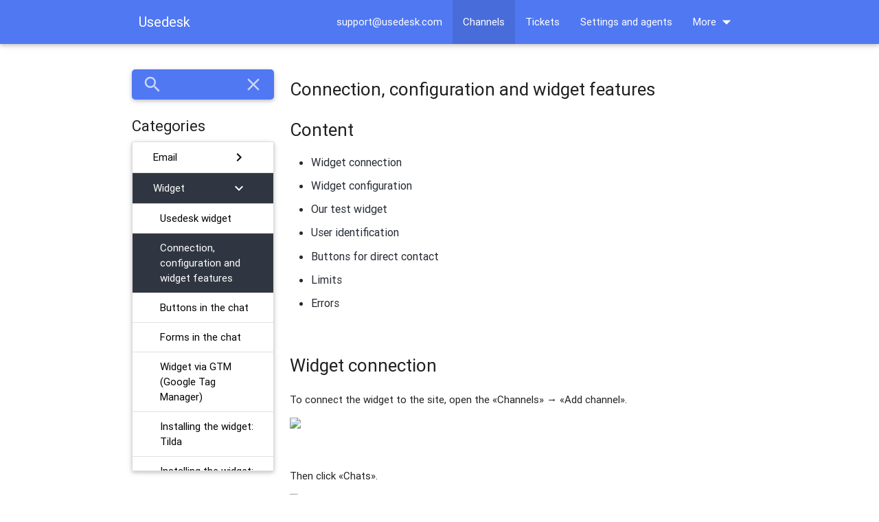

--- FILE ---
content_type: text/html; charset=UTF-8
request_url: https://en.usedocs.com/article/16616
body_size: 203625
content:
<!DOCTYPE html>
<html lang="en">
<head>
    <meta charset="utf-8">
                    <meta http-equiv="Content-type" content="text/html; charset=UTF-8">
    <meta http-equiv="X-UA-Compatible" content="IE=edge">
    <title>Connection, configuration and widget features</title>
    <link rel="icon" href="https://en.usedocs.com/images/usedesk_logo_round.png" type="image/ico">
    <!-- Import Google Icon Font -->
    <link href="https://en.usedocs.com/css/material_icons.css" rel="stylesheet">
    <!-- Import materialize.css -->
    <link href="https://en.usedocs.com/css/materialize.min.css" rel="stylesheet" media="screen,projection"/>
    <!-- Import style.css -->
    <link href="https://en.usedocs.com/css/styles.css" rel="stylesheet" media="screen,projection"/>
    <!-- Let browser know website is optimized for mobile -->
    <meta name="viewport" content="width=device-width, initial-scale=1.0"/>
    <meta name="_csrf_token" content="S4XMOZGE1TIzfGbSpnQBw9w035lLUjUffcO5GoNY"/>
    <meta name="description" content=""/>
    <meta name="robots" content="noodp"/>
    <meta name="keywords" content=""/>
    <link rel="canonical" href=""/>

            

        <style>
            a {
                                     color: #5078f2;
                                
            }

            .collection-item {
                                     color: #000000  !important;
            
            }

            nav a {
                                     color: #ffffff  !important;
            
            }

                            nav .dropdown-content {
                background-color: #5078f2;
            }

            nav .dropdown-content li:hover, nav .dropdown-content li.active {
                background-color: rgba(0, 0, 0, 0.1);
            }

                        a[name] {
                color: inherit;
            }

                            a[href^='#'] {
                color: #000000;
            }
                    </style>
                    <link href="https://en.usedocs.com/css/redesign.css" rel="stylesheet" media="screen,projection"/>
                            <link href="https://en.usedocs.com/css/mobile_menu.css" rel="stylesheet" media="screen,projection"/>
            </head>
<body style="">

    <nav class="site-nav"
         style="background-color: #5078f2">
        <div class="nav-wrapper">
            <div class="container" id='menu-container'>
                <div class="mobile-menu-buttons-wrapper">
                    <a href="javascript:void(0);" data-activates="mobile-menu" id="mobile-menu-button"
                       class="mobile-menu-button show-on-medium-and-down">
                        <i class="material-icons" id="mobile-menu_open-icon">menu</i>
                        <i class="material-icons" id="mobile-menu_close-icon">close</i>
                    </a>
                </div>
                <ul id="mobile-menu" class="side-nav mobile-menu collection with-header"
                    style="background-color: #5078f2">
                    <li class="collection-item hide" id="mobile_menu_search"
                        style="background-color: #5078f2">
                        <form class="main-form search-form" method="GET" action="/search">
                            <input name="query" type="text" id="search_input" placeholder="What would you like to search?"
                                   style="border-color: #5078f2"
                                   tabindex="-1">
                            <button type="submit" class="waves-effect waves-light btn"
                                    style="background-color: #5078f2">Find</button>
                        </form>
                    </li>
                </ul>

                <ul class="collection with-header mobile-menu-collections"
                    style="background-color: #5078f2">
                    <li class="collection-header"
                        style="background-color: #5078f2">
                        <h3>Directories</h3></li>
                                                                        <li class="collection-item collection-863 active active-collection"
                                style="background-color: #5078f2"
                                data-id="863">
                                <a href="javascript:void(0);" data-id="863"
                                   class="show-categories">Channels<span
                                        class="secondary-content"><i class="material-icons mobile-menu_forward-link">chevron_right</i></span></a>
                            </li>

                            <ul class="collection with-header mobile-menu-categories categories-863">
                                <li class="collection-header"
                                    style="background-color: #5078f2">
                                    <a href="javascript:void(0);" class="back-to-collections mobile-menu_back-link"><i
                                            class="material-icons">arrow_back</i>
                                        <h3>Back</h3></a>
                                    <div class="mobile-menu_label">Channels</div>
                                </li>

                                                                                                            <li class="collection-item category-1642 active active-category"
                                            style="background-color: #5078f2"
                                            data-id="1642">
                                            <a href="javascript:void(0);" data-id="1642"
                                               class="show-articles">Widget<span
                                                    class="secondary-content"><i
                                                        class="material-icons mobile-menu_forward-link">chevron_right</i></span></a>
                                        </li>

                                        <ul class="collection with-header mobile-menu-articles articles-1642">
                                            <li class="collection-header"
                                                style="background-color: #5078f2">
                                                <a href="javascript:void(0);"
                                                   class="back-to-categories mobile-menu_back-link"
                                                   data-id="863"><i class="material-icons">arrow_back</i>
                                                    <h3>Back</h3></a>
                                                <div
                                                    class="mobile-menu_label">Widget</div>
                                            </li>

                                                                                            <li class="collection-item article-6359 "
                                                    style="background-color: #5078f2">
                                                    <a href="/article/6359">Usedesk widget</a>
                                                </li>
                                                                                            <li class="collection-item article-16616 active"
                                                    style="background-color: #5078f2">
                                                    <a href="/article/16616">Connection, configuration and widget features</a>
                                                </li>
                                                                                            <li class="collection-item article-12382 "
                                                    style="background-color: #5078f2">
                                                    <a href="/article/12382">Buttons in the chat</a>
                                                </li>
                                                                                            <li class="collection-item article-45013 "
                                                    style="background-color: #5078f2">
                                                    <a href="/article/45013">Forms in the chat</a>
                                                </li>
                                                                                            <li class="collection-item article-18496 "
                                                    style="background-color: #5078f2">
                                                    <a href="/article/18496">Widget via GTM (Google Tag Manager)</a>
                                                </li>
                                                                                            <li class="collection-item article-55617 "
                                                    style="background-color: #5078f2">
                                                    <a href="/article/55617">Installing the widget: Tilda</a>
                                                </li>
                                                                                            <li class="collection-item article-55606 "
                                                    style="background-color: #5078f2">
                                                    <a href="/article/55606">Installing the widget: WordPress</a>
                                                </li>
                                                                                            <li class="collection-item article-55607 "
                                                    style="background-color: #5078f2">
                                                    <a href="/article/55607">Installing the widget: Wix</a>
                                                </li>
                                                                                            <li class="collection-item article-55604 "
                                                    style="background-color: #5078f2">
                                                    <a href="/article/55604">Installing the widget: 1C-Bitrix</a>
                                                </li>
                                                                                            <li class="collection-item article-55605 "
                                                    style="background-color: #5078f2">
                                                    <a href="/article/55605">Installing the widget: Joomla</a>
                                                </li>
                                                                                            <li class="collection-item article-55608 "
                                                    style="background-color: #5078f2">
                                                    <a href="/article/55608">Installing the widget: Drupal</a>
                                                </li>
                                                                                    </ul>
                                                                                                                                                <li class="collection-item category-1644 "
                                            style="background-color: #5078f2"
                                            data-id="1644">
                                            <a href="javascript:void(0);" data-id="1644"
                                               class="show-articles">Social media<span
                                                    class="secondary-content"><i
                                                        class="material-icons mobile-menu_forward-link">chevron_right</i></span></a>
                                        </li>

                                        <ul class="collection with-header mobile-menu-articles articles-1644">
                                            <li class="collection-header"
                                                style="background-color: #5078f2">
                                                <a href="javascript:void(0);"
                                                   class="back-to-categories mobile-menu_back-link"
                                                   data-id="863"><i class="material-icons">arrow_back</i>
                                                    <h3>Back</h3></a>
                                                <div
                                                    class="mobile-menu_label">Social media</div>
                                            </li>

                                                                                            <li class="collection-item article-6366 "
                                                    style="background-color: #5078f2">
                                                    <a href="/article/6366">VK integration (community)</a>
                                                </li>
                                                                                            <li class="collection-item article-6367 "
                                                    style="background-color: #5078f2">
                                                    <a href="/article/6367">Facebook integration</a>
                                                </li>
                                                                                            <li class="collection-item article-29794 "
                                                    style="background-color: #5078f2">
                                                    <a href="/article/29794">​Instagram integration</a>
                                                </li>
                                                                                    </ul>
                                                                                                                                                <li class="collection-item category-1643 "
                                            style="background-color: #5078f2"
                                            data-id="1643">
                                            <a href="javascript:void(0);" data-id="1643"
                                               class="show-articles">Messengers<span
                                                    class="secondary-content"><i
                                                        class="material-icons mobile-menu_forward-link">chevron_right</i></span></a>
                                        </li>

                                        <ul class="collection with-header mobile-menu-articles articles-1643">
                                            <li class="collection-header"
                                                style="background-color: #5078f2">
                                                <a href="javascript:void(0);"
                                                   class="back-to-categories mobile-menu_back-link"
                                                   data-id="863"><i class="material-icons">arrow_back</i>
                                                    <h3>Back</h3></a>
                                                <div
                                                    class="mobile-menu_label">Messengers</div>
                                            </li>

                                                                                            <li class="collection-item article-6363 "
                                                    style="background-color: #5078f2">
                                                    <a href="/article/6363">Telegram integration via your own bot</a>
                                                </li>
                                                                                            <li class="collection-item article-35119 "
                                                    style="background-color: #5078f2">
                                                    <a href="/article/35119">Telegram integration via a personal account</a>
                                                </li>
                                                                                            <li class="collection-item article-52892 "
                                                    style="background-color: #5078f2">
                                                    <a href="/article/52892">Viber integration via a bot</a>
                                                </li>
                                                                                            <li class="collection-item article-6365 "
                                                    style="background-color: #5078f2">
                                                    <a href="/article/6365">WhatsApp integration</a>
                                                </li>
                                                                                            <li class="collection-item article-24702 "
                                                    style="background-color: #5078f2">
                                                    <a href="/article/24702">WhatsApp Business integration</a>
                                                </li>
                                                                                            <li class="collection-item article-54304 "
                                                    style="background-color: #5078f2">
                                                    <a href="/article/54304">WhatsApp Business and WhatsApp: comparison of integrations</a>
                                                </li>
                                                                                            <li class="collection-item article-10066 "
                                                    style="background-color: #5078f2">
                                                    <a href="/article/10066">How to fix WhatsApp connection failure</a>
                                                </li>
                                                                                            <li class="collection-item article-35035 "
                                                    style="background-color: #5078f2">
                                                    <a href="/article/35035">Slack integration</a>
                                                </li>
                                                                                            <li class="collection-item article-33399 "
                                                    style="background-color: #5078f2">
                                                    <a href="/article/33399">​Buttons for automating primary dialogs</a>
                                                </li>
                                                                                    </ul>
                                                                                                                                                <li class="collection-item category-1641 "
                                            style="background-color: #5078f2"
                                            data-id="1641">
                                            <a href="javascript:void(0);" data-id="1641"
                                               class="show-articles">Email<span
                                                    class="secondary-content"><i
                                                        class="material-icons mobile-menu_forward-link">chevron_right</i></span></a>
                                        </li>

                                        <ul class="collection with-header mobile-menu-articles articles-1641">
                                            <li class="collection-header"
                                                style="background-color: #5078f2">
                                                <a href="javascript:void(0);"
                                                   class="back-to-categories mobile-menu_back-link"
                                                   data-id="863"><i class="material-icons">arrow_back</i>
                                                    <h3>Back</h3></a>
                                                <div
                                                    class="mobile-menu_label">Email</div>
                                            </li>

                                                                                            <li class="collection-item article-6354 "
                                                    style="background-color: #5078f2">
                                                    <a href="/article/6354">E-mail connection</a>
                                                </li>
                                                                                            <li class="collection-item article-6358 "
                                                    style="background-color: #5078f2">
                                                    <a href="/article/6358">Connecting Google mail</a>
                                                </li>
                                                                                            <li class="collection-item article-25577 "
                                                    style="background-color: #5078f2">
                                                    <a href="/article/25577">Connecting Office 365 mail</a>
                                                </li>
                                                                                            <li class="collection-item article-49483 "
                                                    style="background-color: #5078f2">
                                                    <a href="/article/49483">Mail connection and message sending errors</a>
                                                </li>
                                                                                            <li class="collection-item article-6357 "
                                                    style="background-color: #5078f2">
                                                    <a href="/article/6357">Auto-forwarding from Gmail</a>
                                                </li>
                                                                                            <li class="collection-item article-6355 "
                                                    style="background-color: #5078f2">
                                                    <a href="/article/6355">Auto-forwarding from Yandex</a>
                                                </li>
                                                                                            <li class="collection-item article-6356 "
                                                    style="background-color: #5078f2">
                                                    <a href="/article/6356">Auto-forwarding from Mail.ru</a>
                                                </li>
                                                                                    </ul>
                                                                                                                                                <li class="collection-item category-2394 "
                                            style="background-color: #5078f2"
                                            data-id="2394">
                                            <a href="javascript:void(0);" data-id="2394"
                                               class="show-articles">Telephony<span
                                                    class="secondary-content"><i
                                                        class="material-icons mobile-menu_forward-link">chevron_right</i></span></a>
                                        </li>

                                        <ul class="collection with-header mobile-menu-articles articles-2394">
                                            <li class="collection-header"
                                                style="background-color: #5078f2">
                                                <a href="javascript:void(0);"
                                                   class="back-to-categories mobile-menu_back-link"
                                                   data-id="863"><i class="material-icons">arrow_back</i>
                                                    <h3>Back</h3></a>
                                                <div
                                                    class="mobile-menu_label">Telephony</div>
                                            </li>

                                                                                            <li class="collection-item article-10137 "
                                                    style="background-color: #5078f2">
                                                    <a href="/article/10137">Telephony</a>
                                                </li>
                                                                                            <li class="collection-item article-17323 "
                                                    style="background-color: #5078f2">
                                                    <a href="/article/17323">Gravitel telephony integration </a>
                                                </li>
                                                                                            <li class="collection-item article-17324 "
                                                    style="background-color: #5078f2">
                                                    <a href="/article/17324">Mango Telecom telephony integration</a>
                                                </li>
                                                                                            <li class="collection-item article-15129 "
                                                    style="background-color: #5078f2">
                                                    <a href="/article/15129">Telfin telephony integration</a>
                                                </li>
                                                                                            <li class="collection-item article-17325 "
                                                    style="background-color: #5078f2">
                                                    <a href="/article/17325">Enforta telephony integration</a>
                                                </li>
                                                                                            <li class="collection-item article-17326 "
                                                    style="background-color: #5078f2">
                                                    <a href="/article/17326">Megaphone telephony integration</a>
                                                </li>
                                                                                            <li class="collection-item article-17327 "
                                                    style="background-color: #5078f2">
                                                    <a href="/article/17327">TTK telephony integration</a>
                                                </li>
                                                                                            <li class="collection-item article-17328 "
                                                    style="background-color: #5078f2">
                                                    <a href="/article/17328">WestCall Moscow telephony integration </a>
                                                </li>
                                                                                            <li class="collection-item article-17329 "
                                                    style="background-color: #5078f2">
                                                    <a href="/article/17329">Virgin connect telephony integration</a>
                                                </li>
                                                                                            <li class="collection-item article-17330 "
                                                    style="background-color: #5078f2">
                                                    <a href="/article/17330">Gars Telecom telephony integration</a>
                                                </li>
                                                                                            <li class="collection-item article-17331 "
                                                    style="background-color: #5078f2">
                                                    <a href="/article/17331">Communication science telephony integration</a>
                                                </li>
                                                                                            <li class="collection-item article-17332 "
                                                    style="background-color: #5078f2">
                                                    <a href="/article/17332">RiNet telephony integration</a>
                                                </li>
                                                                                            <li class="collection-item article-17333 "
                                                    style="background-color: #5078f2">
                                                    <a href="/article/17333">Siberian Networks telephony integration</a>
                                                </li>
                                                                                            <li class="collection-item article-17334 "
                                                    style="background-color: #5078f2">
                                                    <a href="/article/17334">Avantel telephony integration </a>
                                                </li>
                                                                                            <li class="collection-item article-17335 "
                                                    style="background-color: #5078f2">
                                                    <a href="/article/17335">Home.ru telephony integration</a>
                                                </li>
                                                                                            <li class="collection-item article-17336 "
                                                    style="background-color: #5078f2">
                                                    <a href="/article/17336">WestCall St. Petersburg telephony integration </a>
                                                </li>
                                                                                            <li class="collection-item article-17337 "
                                                    style="background-color: #5078f2">
                                                    <a href="/article/17337">Novotelecom telephony integration</a>
                                                </li>
                                                                                            <li class="collection-item article-17338 "
                                                    style="background-color: #5078f2">
                                                    <a href="/article/17338">Business Network — Irkutsk telephony integration</a>
                                                </li>
                                                                                            <li class="collection-item article-17346 "
                                                    style="background-color: #5078f2">
                                                    <a href="/article/17346">MGTS telephony integration</a>
                                                </li>
                                                                                            <li class="collection-item article-17459 "
                                                    style="background-color: #5078f2">
                                                    <a href="/article/17459">Voximplant telephony integration</a>
                                                </li>
                                                                                            <li class="collection-item article-33079 "
                                                    style="background-color: #5078f2">
                                                    <a href="/article/33079">​Sipuni telephony connection</a>
                                                </li>
                                                                                    </ul>
                                                                                                                                                <li class="collection-item category-11000 "
                                            style="background-color: #5078f2"
                                            data-id="11000">
                                            <a href="javascript:void(0);" data-id="11000"
                                               class="show-articles">Additional settings<span
                                                    class="secondary-content"><i
                                                        class="material-icons mobile-menu_forward-link">chevron_right</i></span></a>
                                        </li>

                                        <ul class="collection with-header mobile-menu-articles articles-11000">
                                            <li class="collection-header"
                                                style="background-color: #5078f2">
                                                <a href="javascript:void(0);"
                                                   class="back-to-categories mobile-menu_back-link"
                                                   data-id="863"><i class="material-icons">arrow_back</i>
                                                    <h3>Back</h3></a>
                                                <div
                                                    class="mobile-menu_label">Additional settings</div>
                                            </li>

                                                                                            <li class="collection-item article-46739 "
                                                    style="background-color: #5078f2">
                                                    <a href="/article/46739">Additional channel settings</a>
                                                </li>
                                                                                    </ul>
                                                                                                </ul>
                                                                                                <li class="collection-item collection-864 "
                                style="background-color: #5078f2"
                                data-id="864">
                                <a href="javascript:void(0);" data-id="864"
                                   class="show-categories">Tickets<span
                                        class="secondary-content"><i class="material-icons mobile-menu_forward-link">chevron_right</i></span></a>
                            </li>

                            <ul class="collection with-header mobile-menu-categories categories-864">
                                <li class="collection-header"
                                    style="background-color: #5078f2">
                                    <a href="javascript:void(0);" class="back-to-collections mobile-menu_back-link"><i
                                            class="material-icons">arrow_back</i>
                                        <h3>Back</h3></a>
                                    <div class="mobile-menu_label">Tickets</div>
                                </li>

                                                                                                            <li class="collection-item category-3934 "
                                            style="background-color: #5078f2"
                                            data-id="3934">
                                            <a href="javascript:void(0);" data-id="3934"
                                               class="show-articles">Online chat<span
                                                    class="secondary-content"><i
                                                        class="material-icons mobile-menu_forward-link">chevron_right</i></span></a>
                                        </li>

                                        <ul class="collection with-header mobile-menu-articles articles-3934">
                                            <li class="collection-header"
                                                style="background-color: #5078f2">
                                                <a href="javascript:void(0);"
                                                   class="back-to-categories mobile-menu_back-link"
                                                   data-id="864"><i class="material-icons">arrow_back</i>
                                                    <h3>Back</h3></a>
                                                <div
                                                    class="mobile-menu_label">Online chat</div>
                                            </li>

                                                                                            <li class="collection-item article-6385 "
                                                    style="background-color: #5078f2">
                                                    <a href="/article/6385">Chat components</a>
                                                </li>
                                                                                            <li class="collection-item article-6360 "
                                                    style="background-color: #5078f2">
                                                    <a href="/article/6360">Chat: how to configure</a>
                                                </li>
                                                                                            <li class="collection-item article-10382 "
                                                    style="background-color: #5078f2">
                                                    <a href="/article/10382">Agent status: online/offline</a>
                                                </li>
                                                                                            <li class="collection-item article-6362 "
                                                    style="background-color: #5078f2">
                                                    <a href="/article/6362">Co-browsing</a>
                                                </li>
                                                                                            <li class="collection-item article-54090 "
                                                    style="background-color: #5078f2">
                                                    <a href="/article/54090">Сreating outgoing chats</a>
                                                </li>
                                                                                    </ul>
                                                                                                                                                <li class="collection-item category-3933 "
                                            style="background-color: #5078f2"
                                            data-id="3933">
                                            <a href="javascript:void(0);" data-id="3933"
                                               class="show-articles">Ticket list<span
                                                    class="secondary-content"><i
                                                        class="material-icons mobile-menu_forward-link">chevron_right</i></span></a>
                                        </li>

                                        <ul class="collection with-header mobile-menu-articles articles-3933">
                                            <li class="collection-header"
                                                style="background-color: #5078f2">
                                                <a href="javascript:void(0);"
                                                   class="back-to-categories mobile-menu_back-link"
                                                   data-id="864"><i class="material-icons">arrow_back</i>
                                                    <h3>Back</h3></a>
                                                <div
                                                    class="mobile-menu_label">Ticket list</div>
                                            </li>

                                                                                            <li class="collection-item article-17141 "
                                                    style="background-color: #5078f2">
                                                    <a href="/article/17141">Setting up a list of tickets</a>
                                                </li>
                                                                                            <li class="collection-item article-17052 "
                                                    style="background-color: #5078f2">
                                                    <a href="/article/17052">Filters and search by tickets</a>
                                                </li>
                                                                                            <li class="collection-item article-16975 "
                                                    style="background-color: #5078f2">
                                                    <a href="/article/16975">Online/offline statuses of agents in tickets</a>
                                                </li>
                                                                                            <li class="collection-item article-16667 "
                                                    style="background-color: #5078f2">
                                                    <a href="/article/16667">Outgoing ticket creation</a>
                                                </li>
                                                                                    </ul>
                                                                                                                                                <li class="collection-item category-3936 "
                                            style="background-color: #5078f2"
                                            data-id="3936">
                                            <a href="javascript:void(0);" data-id="3936"
                                               class="show-articles">Ticket card<span
                                                    class="secondary-content"><i
                                                        class="material-icons mobile-menu_forward-link">chevron_right</i></span></a>
                                        </li>

                                        <ul class="collection with-header mobile-menu-articles articles-3936">
                                            <li class="collection-header"
                                                style="background-color: #5078f2">
                                                <a href="javascript:void(0);"
                                                   class="back-to-categories mobile-menu_back-link"
                                                   data-id="864"><i class="material-icons">arrow_back</i>
                                                    <h3>Back</h3></a>
                                                <div
                                                    class="mobile-menu_label">Ticket card</div>
                                            </li>

                                                                                            <li class="collection-item article-17144 "
                                                    style="background-color: #5078f2">
                                                    <a href="/article/17144">Ticket card. What&#039;s inside?</a>
                                                </li>
                                                                                            <li class="collection-item article-16262 "
                                                    style="background-color: #5078f2">
                                                    <a href="/article/16262">Ticket assignee</a>
                                                </li>
                                                                                            <li class="collection-item article-6379 "
                                                    style="background-color: #5078f2">
                                                    <a href="/article/6379">Tags</a>
                                                </li>
                                                                                            <li class="collection-item article-7183 "
                                                    style="background-color: #5078f2">
                                                    <a href="/article/7183">Work with custom fields</a>
                                                </li>
                                                                                            <li class="collection-item article-17173 "
                                                    style="background-color: #5078f2">
                                                    <a href="/article/17173">Service comments</a>
                                                </li>
                                                                                            <li class="collection-item article-6382 "
                                                    style="background-color: #5078f2">
                                                    <a href="/article/6382">Reminders</a>
                                                </li>
                                                                                            <li class="collection-item article-17174 "
                                                    style="background-color: #5078f2">
                                                    <a href="/article/17174">SLA on the ticket card</a>
                                                </li>
                                                                                            <li class="collection-item article-6373 "
                                                    style="background-color: #5078f2">
                                                    <a href="/article/6373">Status, type and priority of tickets </a>
                                                </li>
                                                                                            <li class="collection-item article-17175 "
                                                    style="background-color: #5078f2">
                                                    <a href="/article/17175">How to respond to client messages</a>
                                                </li>
                                                                                            <li class="collection-item article-17176 "
                                                    style="background-color: #5078f2">
                                                    <a href="/article/17176">Internal comments</a>
                                                </li>
                                                                                            <li class="collection-item article-17177 "
                                                    style="background-color: #5078f2">
                                                    <a href="/article/17177">Variables of text fields</a>
                                                </li>
                                                                                            <li class="collection-item article-17178 "
                                                    style="background-color: #5078f2">
                                                    <a href="/article/17178">Change of the sender (client)</a>
                                                </li>
                                                                                            <li class="collection-item article-54303 "
                                                    style="background-color: #5078f2">
                                                    <a href="/article/54303">Channel changing</a>
                                                </li>
                                                                                            <li class="collection-item article-25596 "
                                                    style="background-color: #5078f2">
                                                    <a href="/article/25596">Other tickets</a>
                                                </li>
                                                                                            <li class="collection-item article-17179 "
                                                    style="background-color: #5078f2">
                                                    <a href="/article/17179">Ticket merging</a>
                                                </li>
                                                                                            <li class="collection-item article-17180 "
                                                    style="background-color: #5078f2">
                                                    <a href="/article/17180">Automatic translation</a>
                                                </li>
                                                                                            <li class="collection-item article-17181 "
                                                    style="background-color: #5078f2">
                                                    <a href="/article/17181">Collision detection</a>
                                                </li>
                                                                                            <li class="collection-item article-25595 "
                                                    style="background-color: #5078f2">
                                                    <a href="/article/25595"> Channel availability notifications</a>
                                                </li>
                                                                                            <li class="collection-item article-27396 "
                                                    style="background-color: #5078f2">
                                                    <a href="/article/27396">Working with tickets in messengers and social networks</a>
                                                </li>
                                                                                    </ul>
                                                                                                                                                <li class="collection-item category-3935 "
                                            style="background-color: #5078f2"
                                            data-id="3935">
                                            <a href="javascript:void(0);" data-id="3935"
                                               class="show-articles">Сlients and companies<span
                                                    class="secondary-content"><i
                                                        class="material-icons mobile-menu_forward-link">chevron_right</i></span></a>
                                        </li>

                                        <ul class="collection with-header mobile-menu-articles articles-3935">
                                            <li class="collection-header"
                                                style="background-color: #5078f2">
                                                <a href="javascript:void(0);"
                                                   class="back-to-categories mobile-menu_back-link"
                                                   data-id="864"><i class="material-icons">arrow_back</i>
                                                    <h3>Back</h3></a>
                                                <div
                                                    class="mobile-menu_label">Сlients and companies</div>
                                            </li>

                                                                                            <li class="collection-item article-17182 "
                                                    style="background-color: #5078f2">
                                                    <a href="/article/17182">Client list</a>
                                                </li>
                                                                                            <li class="collection-item article-6376 "
                                                    style="background-color: #5078f2">
                                                    <a href="/article/6376">Client&#039;s card</a>
                                                </li>
                                                                                            <li class="collection-item article-6377 "
                                                    style="background-color: #5078f2">
                                                    <a href="/article/6377">Client profile merging</a>
                                                </li>
                                                                                            <li class="collection-item article-6380 "
                                                    style="background-color: #5078f2">
                                                    <a href="/article/6380">Сompanies</a>
                                                </li>
                                                                                    </ul>
                                                                                                </ul>
                                                                                                <li class="collection-item collection-865 "
                                style="background-color: #5078f2"
                                data-id="865">
                                <a href="javascript:void(0);" data-id="865"
                                   class="show-categories">Settings and agents<span
                                        class="secondary-content"><i class="material-icons mobile-menu_forward-link">chevron_right</i></span></a>
                            </li>

                            <ul class="collection with-header mobile-menu-categories categories-865">
                                <li class="collection-header"
                                    style="background-color: #5078f2">
                                    <a href="javascript:void(0);" class="back-to-collections mobile-menu_back-link"><i
                                            class="material-icons">arrow_back</i>
                                        <h3>Back</h3></a>
                                    <div class="mobile-menu_label">Settings and agents</div>
                                </li>

                                                                                                            <li class="collection-item category-1648 "
                                            style="background-color: #5078f2"
                                            data-id="1648">
                                            <a href="javascript:void(0);" data-id="1648"
                                               class="show-articles">Teamwork<span
                                                    class="secondary-content"><i
                                                        class="material-icons mobile-menu_forward-link">chevron_right</i></span></a>
                                        </li>

                                        <ul class="collection with-header mobile-menu-articles articles-1648">
                                            <li class="collection-header"
                                                style="background-color: #5078f2">
                                                <a href="javascript:void(0);"
                                                   class="back-to-categories mobile-menu_back-link"
                                                   data-id="865"><i class="material-icons">arrow_back</i>
                                                    <h3>Back</h3></a>
                                                <div
                                                    class="mobile-menu_label">Teamwork</div>
                                            </li>

                                                                                            <li class="collection-item article-6392 "
                                                    style="background-color: #5078f2">
                                                    <a href="/article/6392">List of agents</a>
                                                </li>
                                                                                            <li class="collection-item article-6388 "
                                                    style="background-color: #5078f2">
                                                    <a href="/article/6388">Adding and removing an agent</a>
                                                </li>
                                                                                            <li class="collection-item article-6389 "
                                                    style="background-color: #5078f2">
                                                    <a href="/article/6389">Agent profile settings</a>
                                                </li>
                                                                                            <li class="collection-item article-6390 "
                                                    style="background-color: #5078f2">
                                                    <a href="/article/6390">Agent groups</a>
                                                </li>
                                                                                            <li class="collection-item article-6391 "
                                                    style="background-color: #5078f2">
                                                    <a href="/article/6391">Bot</a>
                                                </li>
                                                                                            <li class="collection-item article-25333 "
                                                    style="background-color: #5078f2">
                                                    <a href="/article/25333">​The activity feed</a>
                                                </li>
                                                                                    </ul>
                                                                                                                                                <li class="collection-item category-1650 "
                                            style="background-color: #5078f2"
                                            data-id="1650">
                                            <a href="javascript:void(0);" data-id="1650"
                                               class="show-articles">Company settings<span
                                                    class="secondary-content"><i
                                                        class="material-icons mobile-menu_forward-link">chevron_right</i></span></a>
                                        </li>

                                        <ul class="collection with-header mobile-menu-articles articles-1650">
                                            <li class="collection-header"
                                                style="background-color: #5078f2">
                                                <a href="javascript:void(0);"
                                                   class="back-to-categories mobile-menu_back-link"
                                                   data-id="865"><i class="material-icons">arrow_back</i>
                                                    <h3>Back</h3></a>
                                                <div
                                                    class="mobile-menu_label">Company settings</div>
                                            </li>

                                                                                            <li class="collection-item article-6396 "
                                                    style="background-color: #5078f2">
                                                    <a href="/article/6396">How to add company information and set company working hours</a>
                                                </li>
                                                                                            <li class="collection-item article-6397 "
                                                    style="background-color: #5078f2">
                                                    <a href="/article/6397">White lists and black lists</a>
                                                </li>
                                                                                            <li class="collection-item article-6387 "
                                                    style="background-color: #5078f2">
                                                    <a href="/article/6387">CSI (Customer Satisfaction Index)</a>
                                                </li>
                                                                                            <li class="collection-item article-56112 "
                                                    style="background-color: #5078f2">
                                                    <a href="/article/56112">Custom CSI page</a>
                                                </li>
                                                                                            <li class="collection-item article-6398 "
                                                    style="background-color: #5078f2">
                                                    <a href="/article/6398">SLA (Service Level Agreement)</a>
                                                </li>
                                                                                            <li class="collection-item article-10102 "
                                                    style="background-color: #5078f2">
                                                    <a href="/article/10102">Blocks</a>
                                                </li>
                                                                                            <li class="collection-item article-31669 "
                                                    style="background-color: #5078f2">
                                                    <a href="/article/31669">Two-factor authentication</a>
                                                </li>
                                                                                            <li class="collection-item article-32310 "
                                                    style="background-color: #5078f2">
                                                    <a href="/article/32310">​Security</a>
                                                </li>
                                                                                            <li class="collection-item article-50223 "
                                                    style="background-color: #5078f2">
                                                    <a href="/article/50223">Limits</a>
                                                </li>
                                                                                    </ul>
                                                                                                                                                <li class="collection-item category-1649 "
                                            style="background-color: #5078f2"
                                            data-id="1649">
                                            <a href="javascript:void(0);" data-id="1649"
                                               class="show-articles">Custom fields<span
                                                    class="secondary-content"><i
                                                        class="material-icons mobile-menu_forward-link">chevron_right</i></span></a>
                                        </li>

                                        <ul class="collection with-header mobile-menu-articles articles-1649">
                                            <li class="collection-header"
                                                style="background-color: #5078f2">
                                                <a href="javascript:void(0);"
                                                   class="back-to-categories mobile-menu_back-link"
                                                   data-id="865"><i class="material-icons">arrow_back</i>
                                                    <h3>Back</h3></a>
                                                <div
                                                    class="mobile-menu_label">Custom fields</div>
                                            </li>

                                                                                            <li class="collection-item article-18388 "
                                                    style="background-color: #5078f2">
                                                    <a href="/article/18388">List of custom fields </a>
                                                </li>
                                                                                            <li class="collection-item article-6393 "
                                                    style="background-color: #5078f2">
                                                    <a href="/article/6393">Field type: text</a>
                                                </li>
                                                                                            <li class="collection-item article-18386 "
                                                    style="background-color: #5078f2">
                                                    <a href="/article/18386">Field type: list</a>
                                                </li>
                                                                                            <li class="collection-item article-18387 "
                                                    style="background-color: #5078f2">
                                                    <a href="/article/18387">Field type: checkbox</a>
                                                </li>
                                                                                            <li class="collection-item article-6395 "
                                                    style="background-color: #5078f2">
                                                    <a href="/article/6395">Field type: nested list</a>
                                                </li>
                                                                                    </ul>
                                                                                                                                                <li class="collection-item category-2752 "
                                            style="background-color: #5078f2"
                                            data-id="2752">
                                            <a href="javascript:void(0);" data-id="2752"
                                               class="show-articles">Knowledge Base<span
                                                    class="secondary-content"><i
                                                        class="material-icons mobile-menu_forward-link">chevron_right</i></span></a>
                                        </li>

                                        <ul class="collection with-header mobile-menu-articles articles-2752">
                                            <li class="collection-header"
                                                style="background-color: #5078f2">
                                                <a href="javascript:void(0);"
                                                   class="back-to-categories mobile-menu_back-link"
                                                   data-id="865"><i class="material-icons">arrow_back</i>
                                                    <h3>Back</h3></a>
                                                <div
                                                    class="mobile-menu_label">Knowledge Base</div>
                                            </li>

                                                                                            <li class="collection-item article-7182 "
                                                    style="background-color: #5078f2">
                                                    <a href="/article/7182">Creating Knowledge base</a>
                                                </li>
                                                                                            <li class="collection-item article-11888 "
                                                    style="background-color: #5078f2">
                                                    <a href="/article/11888">Adding articles to the Knowledge base</a>
                                                </li>
                                                                                            <li class="collection-item article-11889 "
                                                    style="background-color: #5078f2">
                                                    <a href="/article/11889">Visual design of the Knowledge base</a>
                                                </li>
                                                                                            <li class="collection-item article-46384 "
                                                    style="background-color: #5078f2">
                                                    <a href="/article/46384">Article design </a>
                                                </li>
                                                                                    </ul>
                                                                                                </ul>
                                                                                                <li class="collection-item collection-866 "
                                style="background-color: #5078f2"
                                data-id="866">
                                <a href="javascript:void(0);" data-id="866"
                                   class="show-categories">Automation<span
                                        class="secondary-content"><i class="material-icons mobile-menu_forward-link">chevron_right</i></span></a>
                            </li>

                            <ul class="collection with-header mobile-menu-categories categories-866">
                                <li class="collection-header"
                                    style="background-color: #5078f2">
                                    <a href="javascript:void(0);" class="back-to-collections mobile-menu_back-link"><i
                                            class="material-icons">arrow_back</i>
                                        <h3>Back</h3></a>
                                    <div class="mobile-menu_label">Automation</div>
                                </li>

                                                                                                            <li class="collection-item category-1653 "
                                            style="background-color: #5078f2"
                                            data-id="1653">
                                            <a href="javascript:void(0);" data-id="1653"
                                               class="show-articles">Macroses<span
                                                    class="secondary-content"><i
                                                        class="material-icons mobile-menu_forward-link">chevron_right</i></span></a>
                                        </li>

                                        <ul class="collection with-header mobile-menu-articles articles-1653">
                                            <li class="collection-header"
                                                style="background-color: #5078f2">
                                                <a href="javascript:void(0);"
                                                   class="back-to-categories mobile-menu_back-link"
                                                   data-id="866"><i class="material-icons">arrow_back</i>
                                                    <h3>Back</h3></a>
                                                <div
                                                    class="mobile-menu_label">Macroses</div>
                                            </li>

                                                                                            <li class="collection-item article-16356 "
                                                    style="background-color: #5078f2">
                                                    <a href="/article/16356">List of macroses</a>
                                                </li>
                                                                                            <li class="collection-item article-6406 "
                                                    style="background-color: #5078f2">
                                                    <a href="/article/6406">Macroses creation</a>
                                                </li>
                                                                                            <li class="collection-item article-18508 "
                                                    style="background-color: #5078f2">
                                                    <a href="/article/18508">Using macroses</a>
                                                </li>
                                                                                    </ul>
                                                                                                                                                <li class="collection-item category-1652 "
                                            style="background-color: #5078f2"
                                            data-id="1652">
                                            <a href="javascript:void(0);" data-id="1652"
                                               class="show-articles">Triggers<span
                                                    class="secondary-content"><i
                                                        class="material-icons mobile-menu_forward-link">chevron_right</i></span></a>
                                        </li>

                                        <ul class="collection with-header mobile-menu-articles articles-1652">
                                            <li class="collection-header"
                                                style="background-color: #5078f2">
                                                <a href="javascript:void(0);"
                                                   class="back-to-categories mobile-menu_back-link"
                                                   data-id="866"><i class="material-icons">arrow_back</i>
                                                    <h3>Back</h3></a>
                                                <div
                                                    class="mobile-menu_label">Triggers</div>
                                            </li>

                                                                                            <li class="collection-item article-22491 "
                                                    style="background-color: #5078f2">
                                                    <a href="/article/22491">List of triggers</a>
                                                </li>
                                                                                            <li class="collection-item article-6401 "
                                                    style="background-color: #5078f2">
                                                    <a href="/article/6401">Triggers creation</a>
                                                </li>
                                                                                            <li class="collection-item article-22492 "
                                                    style="background-color: #5078f2">
                                                    <a href="/article/22492">List of conditions and actions in the triggers</a>
                                                </li>
                                                                                            <li class="collection-item article-6402 "
                                                    style="background-color: #5078f2">
                                                    <a href="/article/6402">Manual starting triggers</a>
                                                </li>
                                                                                            <li class="collection-item article-22493 "
                                                    style="background-color: #5078f2">
                                                    <a href="/article/22493">Examples of useful triggers</a>
                                                </li>
                                                                                            <li class="collection-item article-55395 "
                                                    style="background-color: #5078f2">
                                                    <a href="/article/55395">Creating a coherent chain of triggers</a>
                                                </li>
                                                                                            <li class="collection-item article-22494 "
                                                    style="background-color: #5078f2">
                                                    <a href="/article/22494">Advanced trigger features (regexp)</a>
                                                </li>
                                                                                            <li class="collection-item article-22495 "
                                                    style="background-color: #5078f2">
                                                    <a href="/article/22495">Distribution of requests in chats and tickets</a>
                                                </li>
                                                                                            <li class="collection-item article-22496 "
                                                    style="background-color: #5078f2">
                                                    <a href="/article/22496">Setting of notifications in Telegram</a>
                                                </li>
                                                                                            <li class="collection-item article-24705 "
                                                    style="background-color: #5078f2">
                                                    <a href="/article/24705">Setting of notifications in Slack</a>
                                                </li>
                                                                                            <li class="collection-item article-22497 "
                                                    style="background-color: #5078f2">
                                                    <a href="/article/22497">Often mistakes in triggers</a>
                                                </li>
                                                                                    </ul>
                                                                                                </ul>
                                                                                                <li class="collection-item collection-867 "
                                style="background-color: #5078f2"
                                data-id="867">
                                <a href="javascript:void(0);" data-id="867"
                                   class="show-categories">Reports<span
                                        class="secondary-content"><i class="material-icons mobile-menu_forward-link">chevron_right</i></span></a>
                            </li>

                            <ul class="collection with-header mobile-menu-categories categories-867">
                                <li class="collection-header"
                                    style="background-color: #5078f2">
                                    <a href="javascript:void(0);" class="back-to-collections mobile-menu_back-link"><i
                                            class="material-icons">arrow_back</i>
                                        <h3>Back</h3></a>
                                    <div class="mobile-menu_label">Reports</div>
                                </li>

                                                                                                            <li class="collection-item category-1654 "
                                            style="background-color: #5078f2"
                                            data-id="1654">
                                            <a href="javascript:void(0);" data-id="1654"
                                               class="show-articles">Reports types<span
                                                    class="secondary-content"><i
                                                        class="material-icons mobile-menu_forward-link">chevron_right</i></span></a>
                                        </li>

                                        <ul class="collection with-header mobile-menu-articles articles-1654">
                                            <li class="collection-header"
                                                style="background-color: #5078f2">
                                                <a href="javascript:void(0);"
                                                   class="back-to-categories mobile-menu_back-link"
                                                   data-id="867"><i class="material-icons">arrow_back</i>
                                                    <h3>Back</h3></a>
                                                <div
                                                    class="mobile-menu_label">Reports types</div>
                                            </li>

                                                                                            <li class="collection-item article-6407 "
                                                    style="background-color: #5078f2">
                                                    <a href="/article/6407">General report</a>
                                                </li>
                                                                                            <li class="collection-item article-25137 "
                                                    style="background-color: #5078f2">
                                                    <a href="/article/25137">​Report on agents</a>
                                                </li>
                                                                                            <li class="collection-item article-6409 "
                                                    style="background-color: #5078f2">
                                                    <a href="/article/6409">CSI Report</a>
                                                </li>
                                                                                            <li class="collection-item article-6410 "
                                                    style="background-color: #5078f2">
                                                    <a href="/article/6410">Chat Report</a>
                                                </li>
                                                                                            <li class="collection-item article-6411 "
                                                    style="background-color: #5078f2">
                                                    <a href="/article/6411">SLA Report</a>
                                                </li>
                                                                                            <li class="collection-item article-65972 "
                                                    style="background-color: #5078f2">
                                                    <a href="/article/65972">Custom fields report</a>
                                                </li>
                                                                                    </ul>
                                                                                                </ul>
                                                                                                <li class="collection-item collection-868 "
                                style="background-color: #5078f2"
                                data-id="868">
                                <a href="javascript:void(0);" data-id="868"
                                   class="show-categories">Integration and API<span
                                        class="secondary-content"><i class="material-icons mobile-menu_forward-link">chevron_right</i></span></a>
                            </li>

                            <ul class="collection with-header mobile-menu-categories categories-868">
                                <li class="collection-header"
                                    style="background-color: #5078f2">
                                    <a href="javascript:void(0);" class="back-to-collections mobile-menu_back-link"><i
                                            class="material-icons">arrow_back</i>
                                        <h3>Back</h3></a>
                                    <div class="mobile-menu_label">Integration and API</div>
                                </li>

                                                                                                            <li class="collection-item category-12853 "
                                            style="background-color: #5078f2"
                                            data-id="12853">
                                            <a href="javascript:void(0);" data-id="12853"
                                               class="show-articles">CRM<span
                                                    class="secondary-content"><i
                                                        class="material-icons mobile-menu_forward-link">chevron_right</i></span></a>
                                        </li>

                                        <ul class="collection with-header mobile-menu-articles articles-12853">
                                            <li class="collection-header"
                                                style="background-color: #5078f2">
                                                <a href="javascript:void(0);"
                                                   class="back-to-categories mobile-menu_back-link"
                                                   data-id="868"><i class="material-icons">arrow_back</i>
                                                    <h3>Back</h3></a>
                                                <div
                                                    class="mobile-menu_label">CRM</div>
                                            </li>

                                                                                            <li class="collection-item article-60449 "
                                                    style="background-color: #5078f2">
                                                    <a href="/article/60449">amoCRM</a>
                                                </li>
                                                                                            <li class="collection-item article-59363 "
                                                    style="background-color: #5078f2">
                                                    <a href="/article/59363">Hubspot</a>
                                                </li>
                                                                                            <li class="collection-item article-54375 "
                                                    style="background-color: #5078f2">
                                                    <a href="/article/54375">Bitrix24</a>
                                                </li>
                                                                                            <li class="collection-item article-6414 "
                                                    style="background-color: #5078f2">
                                                    <a href="/article/6414">RetailCRM</a>
                                                </li>
                                                                                            <li class="collection-item article-27637 "
                                                    style="background-color: #5078f2">
                                                    <a href="/article/27637">RutterAPI</a>
                                                </li>
                                                                                            <li class="collection-item article-22498 "
                                                    style="background-color: #5078f2">
                                                    <a href="/article/22498">Dashly</a>
                                                </li>
                                                                                    </ul>
                                                                                                                                                <li class="collection-item category-12854 "
                                            style="background-color: #5078f2"
                                            data-id="12854">
                                            <a href="javascript:void(0);" data-id="12854"
                                               class="show-articles">Task Trackers<span
                                                    class="secondary-content"><i
                                                        class="material-icons mobile-menu_forward-link">chevron_right</i></span></a>
                                        </li>

                                        <ul class="collection with-header mobile-menu-articles articles-12854">
                                            <li class="collection-header"
                                                style="background-color: #5078f2">
                                                <a href="javascript:void(0);"
                                                   class="back-to-categories mobile-menu_back-link"
                                                   data-id="868"><i class="material-icons">arrow_back</i>
                                                    <h3>Back</h3></a>
                                                <div
                                                    class="mobile-menu_label">Task Trackers</div>
                                            </li>

                                                                                            <li class="collection-item article-10242 "
                                                    style="background-color: #5078f2">
                                                    <a href="/article/10242">Jira</a>
                                                </li>
                                                                                            <li class="collection-item article-6418 "
                                                    style="background-color: #5078f2">
                                                    <a href="/article/6418">Tmetric</a>
                                                </li>
                                                                                            <li class="collection-item article-33002 "
                                                    style="background-color: #5078f2">
                                                    <a href="/article/33002">Asana</a>
                                                </li>
                                                                                    </ul>
                                                                                                                                                <li class="collection-item category-12855 "
                                            style="background-color: #5078f2"
                                            data-id="12855">
                                            <a href="javascript:void(0);" data-id="12855"
                                               class="show-articles">Mentions and reviews monitoring<span
                                                    class="secondary-content"><i
                                                        class="material-icons mobile-menu_forward-link">chevron_right</i></span></a>
                                        </li>

                                        <ul class="collection with-header mobile-menu-articles articles-12855">
                                            <li class="collection-header"
                                                style="background-color: #5078f2">
                                                <a href="javascript:void(0);"
                                                   class="back-to-categories mobile-menu_back-link"
                                                   data-id="868"><i class="material-icons">arrow_back</i>
                                                    <h3>Back</h3></a>
                                                <div
                                                    class="mobile-menu_label">Mentions and reviews monitoring</div>
                                            </li>

                                                                                            <li class="collection-item article-6417 "
                                                    style="background-color: #5078f2">
                                                    <a href="/article/6417">AppFollow</a>
                                                </li>
                                                                                            <li class="collection-item article-6419 "
                                                    style="background-color: #5078f2">
                                                    <a href="/article/6419">YouScan</a>
                                                </li>
                                                                                            <li class="collection-item article-6423 "
                                                    style="background-color: #5078f2">
                                                    <a href="/article/6423">Yandex.Market</a>
                                                </li>
                                                                                            <li class="collection-item article-9635 "
                                                    style="background-color: #5078f2">
                                                    <a href="/article/9635">Brand Analytics</a>
                                                </li>
                                                                                            <li class="collection-item article-29323 "
                                                    style="background-color: #5078f2">
                                                    <a href="/article/29323">Rocketdata</a>
                                                </li>
                                                                                            <li class="collection-item article-57431 "
                                                    style="background-color: #5078f2">
                                                    <a href="/article/57431">Asodesk</a>
                                                </li>
                                                                                    </ul>
                                                                                                                                                <li class="collection-item category-12856 "
                                            style="background-color: #5078f2"
                                            data-id="12856">
                                            <a href="javascript:void(0);" data-id="12856"
                                               class="show-articles">Work with messengers<span
                                                    class="secondary-content"><i
                                                        class="material-icons mobile-menu_forward-link">chevron_right</i></span></a>
                                        </li>

                                        <ul class="collection with-header mobile-menu-articles articles-12856">
                                            <li class="collection-header"
                                                style="background-color: #5078f2">
                                                <a href="javascript:void(0);"
                                                   class="back-to-categories mobile-menu_back-link"
                                                   data-id="868"><i class="material-icons">arrow_back</i>
                                                    <h3>Back</h3></a>
                                                <div
                                                    class="mobile-menu_label">Work with messengers</div>
                                            </li>

                                                                                            <li class="collection-item article-6421 "
                                                    style="background-color: #5078f2">
                                                    <a href="/article/6421">Botmother</a>
                                                </li>
                                                                                            <li class="collection-item article-29321 "
                                                    style="background-color: #5078f2">
                                                    <a href="/article/29321">Infobip</a>
                                                </li>
                                                                                            <li class="collection-item article-29762 "
                                                    style="background-color: #5078f2">
                                                    <a href="/article/29762">Landbot</a>
                                                </li>
                                                                                            <li class="collection-item article-31700 "
                                                    style="background-color: #5078f2">
                                                    <a href="/article/31700">WhatsApp Business via ChatArchitect</a>
                                                </li>
                                                                                            <li class="collection-item article-11178 "
                                                    style="background-color: #5078f2">
                                                    <a href="/article/11178">WeChat  </a>
                                                </li>
                                                                                            <li class="collection-item article-55185 "
                                                    style="background-color: #5078f2">
                                                    <a href="/article/55185">Pact </a>
                                                </li>
                                                                                    </ul>
                                                                                                                                                <li class="collection-item category-12857 "
                                            style="background-color: #5078f2"
                                            data-id="12857">
                                            <a href="javascript:void(0);" data-id="12857"
                                               class="show-articles">Other integrations<span
                                                    class="secondary-content"><i
                                                        class="material-icons mobile-menu_forward-link">chevron_right</i></span></a>
                                        </li>

                                        <ul class="collection with-header mobile-menu-articles articles-12857">
                                            <li class="collection-header"
                                                style="background-color: #5078f2">
                                                <a href="javascript:void(0);"
                                                   class="back-to-categories mobile-menu_back-link"
                                                   data-id="868"><i class="material-icons">arrow_back</i>
                                                    <h3>Back</h3></a>
                                                <div
                                                    class="mobile-menu_label">Other integrations</div>
                                            </li>

                                                                                            <li class="collection-item article-53828 "
                                                    style="background-color: #5078f2">
                                                    <a href="/article/53828">Tinkoﬀ Quality Management: speech analytics</a>
                                                </li>
                                                                                            <li class="collection-item article-6413 "
                                                    style="background-color: #5078f2">
                                                    <a href="/article/6413">Zapier</a>
                                                </li>
                                                                                            <li class="collection-item article-6412 "
                                                    style="background-color: #5078f2">
                                                    <a href="/article/6412">Google Docs Integration with Zapier</a>
                                                </li>
                                                                                            <li class="collection-item article-19750 "
                                                    style="background-color: #5078f2">
                                                    <a href="/article/19750">Azure Active Directory</a>
                                                </li>
                                                                                            <li class="collection-item article-20500 "
                                                    style="background-color: #5078f2">
                                                    <a href="/article/20500">Albato</a>
                                                </li>
                                                                                            <li class="collection-item article-27818 "
                                                    style="background-color: #5078f2">
                                                    <a href="/article/27818">VTEX</a>
                                                </li>
                                                                                    </ul>
                                                                                                                                                <li class="collection-item category-1656 "
                                            style="background-color: #5078f2"
                                            data-id="1656">
                                            <a href="javascript:void(0);" data-id="1656"
                                               class="show-articles">API<span
                                                    class="secondary-content"><i
                                                        class="material-icons mobile-menu_forward-link">chevron_right</i></span></a>
                                        </li>

                                        <ul class="collection with-header mobile-menu-articles articles-1656">
                                            <li class="collection-header"
                                                style="background-color: #5078f2">
                                                <a href="javascript:void(0);"
                                                   class="back-to-categories mobile-menu_back-link"
                                                   data-id="868"><i class="material-icons">arrow_back</i>
                                                    <h3>Back</h3></a>
                                                <div
                                                    class="mobile-menu_label">API</div>
                                            </li>

                                                                                            <li class="collection-item article-9885 "
                                                    style="background-color: #5078f2">
                                                    <a href="/article/9885">API documentation</a>
                                                </li>
                                                                                            <li class="collection-item article-9903 "
                                                    style="background-color: #5078f2">
                                                    <a href="/article/9903">SDK</a>
                                                </li>
                                                                                            <li class="collection-item article-10169 "
                                                    style="background-color: #5078f2">
                                                    <a href="/article/10169">API channel configuration</a>
                                                </li>
                                                                                    </ul>
                                                                                                </ul>
                                                                                                <li class="collection-item collection-4909 "
                                style="background-color: #5078f2"
                                data-id="4909">
                                <a href="javascript:void(0);" data-id="4909"
                                   class="show-categories">Mobile app<span
                                        class="secondary-content"><i class="material-icons mobile-menu_forward-link">chevron_right</i></span></a>
                            </li>

                            <ul class="collection with-header mobile-menu-categories categories-4909">
                                <li class="collection-header"
                                    style="background-color: #5078f2">
                                    <a href="javascript:void(0);" class="back-to-collections mobile-menu_back-link"><i
                                            class="material-icons">arrow_back</i>
                                        <h3>Back</h3></a>
                                    <div class="mobile-menu_label">Mobile app</div>
                                </li>

                                                                                                            <li class="collection-item category-11124 "
                                            style="background-color: #5078f2"
                                            data-id="11124">
                                            <a href="javascript:void(0);" data-id="11124"
                                               class="show-articles">General settings<span
                                                    class="secondary-content"><i
                                                        class="material-icons mobile-menu_forward-link">chevron_right</i></span></a>
                                        </li>

                                        <ul class="collection with-header mobile-menu-articles articles-11124">
                                            <li class="collection-header"
                                                style="background-color: #5078f2">
                                                <a href="javascript:void(0);"
                                                   class="back-to-categories mobile-menu_back-link"
                                                   data-id="4909"><i class="material-icons">arrow_back</i>
                                                    <h3>Back</h3></a>
                                                <div
                                                    class="mobile-menu_label">General settings</div>
                                            </li>

                                                                                            <li class="collection-item article-47416 "
                                                    style="background-color: #5078f2">
                                                    <a href="/article/47416">Push notifications set up </a>
                                                </li>
                                                                                    </ul>
                                                                                                </ul>
                                                                                                <li class="collection-item collection-1753 "
                                style="background-color: #5078f2"
                                data-id="1753">
                                <a href="javascript:void(0);" data-id="1753"
                                   class="show-categories">Updates<span
                                        class="secondary-content"><i class="material-icons mobile-menu_forward-link">chevron_right</i></span></a>
                            </li>

                            <ul class="collection with-header mobile-menu-categories categories-1753">
                                <li class="collection-header"
                                    style="background-color: #5078f2">
                                    <a href="javascript:void(0);" class="back-to-collections mobile-menu_back-link"><i
                                            class="material-icons">arrow_back</i>
                                        <h3>Back</h3></a>
                                    <div class="mobile-menu_label">Updates</div>
                                </li>

                                                                                                            <li class="collection-item category-15379 "
                                            style="background-color: #5078f2"
                                            data-id="15379">
                                            <a href="javascript:void(0);" data-id="15379"
                                               class="show-articles">Recent updates<span
                                                    class="secondary-content"><i
                                                        class="material-icons mobile-menu_forward-link">chevron_right</i></span></a>
                                        </li>

                                        <ul class="collection with-header mobile-menu-articles articles-15379">
                                            <li class="collection-header"
                                                style="background-color: #5078f2">
                                                <a href="javascript:void(0);"
                                                   class="back-to-categories mobile-menu_back-link"
                                                   data-id="1753"><i class="material-icons">arrow_back</i>
                                                    <h3>Back</h3></a>
                                                <div
                                                    class="mobile-menu_label">Recent updates</div>
                                            </li>

                                                                                            <li class="collection-item article-76766 "
                                                    style="background-color: #5078f2">
                                                    <a href="/article/76766">Automatic tag for outgoing tickets</a>
                                                </li>
                                                                                            <li class="collection-item article-73392 "
                                                    style="background-color: #5078f2">
                                                    <a href="/article/73392">Widget settings. Sending a greeting at each initialization of a chat</a>
                                                </li>
                                                                                            <li class="collection-item article-66227 "
                                                    style="background-color: #5078f2">
                                                    <a href="/article/66227">Own Knowledge base domain: automating the issuance of SSL certificates</a>
                                                </li>
                                                                                            <li class="collection-item article-66221 "
                                                    style="background-color: #5078f2">
                                                    <a href="/article/66221">Mobile Knowledge base menu</a>
                                                </li>
                                                                                            <li class="collection-item article-65984 "
                                                    style="background-color: #5078f2">
                                                    <a href="/article/65984">Processing group chats in WhatsApp</a>
                                                </li>
                                                                                            <li class="collection-item article-65983 "
                                                    style="background-color: #5078f2">
                                                    <a href="/article/65983">New type of report: report on custom fields</a>
                                                </li>
                                                                                            <li class="collection-item article-64154 "
                                                    style="background-color: #5078f2">
                                                    <a href="/article/64154">Generating an agent report in the background </a>
                                                </li>
                                                                                            <li class="collection-item article-64153 "
                                                    style="background-color: #5078f2">
                                                    <a href="/article/64153">New update publication format</a>
                                                </li>
                                                                                    </ul>
                                                                                                                                                <li class="collection-item category-12298 "
                                            style="background-color: #5078f2"
                                            data-id="12298">
                                            <a href="javascript:void(0);" data-id="12298"
                                               class="show-articles">Archive of updates<span
                                                    class="secondary-content"><i
                                                        class="material-icons mobile-menu_forward-link">chevron_right</i></span></a>
                                        </li>

                                        <ul class="collection with-header mobile-menu-articles articles-12298">
                                            <li class="collection-header"
                                                style="background-color: #5078f2">
                                                <a href="javascript:void(0);"
                                                   class="back-to-categories mobile-menu_back-link"
                                                   data-id="1753"><i class="material-icons">arrow_back</i>
                                                    <h3>Back</h3></a>
                                                <div
                                                    class="mobile-menu_label">Archive of updates</div>
                                            </li>

                                                                                            <li class="collection-item article-62122 "
                                                    style="background-color: #5078f2">
                                                    <a href="/article/62122">November 2023</a>
                                                </li>
                                                                                            <li class="collection-item article-60471 "
                                                    style="background-color: #5078f2">
                                                    <a href="/article/60471">September 2023</a>
                                                </li>
                                                                                            <li class="collection-item article-60468 "
                                                    style="background-color: #5078f2">
                                                    <a href="/article/60468">July 2023</a>
                                                </li>
                                                                                            <li class="collection-item article-55830 "
                                                    style="background-color: #5078f2">
                                                    <a href="/article/55830">April 2023</a>
                                                </li>
                                                                                            <li class="collection-item article-55498 "
                                                    style="background-color: #5078f2">
                                                    <a href="/article/55498">March 2023</a>
                                                </li>
                                                                                            <li class="collection-item article-53774 "
                                                    style="background-color: #5078f2">
                                                    <a href="/article/53774">February 2023</a>
                                                </li>
                                                                                            <li class="collection-item article-51702 "
                                                    style="background-color: #5078f2">
                                                    <a href="/article/51702">January 2023</a>
                                                </li>
                                                                                            <li class="collection-item article-51701 "
                                                    style="background-color: #5078f2">
                                                    <a href="/article/51701">December 2022</a>
                                                </li>
                                                                                            <li class="collection-item article-51674 "
                                                    style="background-color: #5078f2">
                                                    <a href="/article/51674">November 2022</a>
                                                </li>
                                                                                            <li class="collection-item article-50047 "
                                                    style="background-color: #5078f2">
                                                    <a href="/article/50047">October 2022</a>
                                                </li>
                                                                                            <li class="collection-item article-49416 "
                                                    style="background-color: #5078f2">
                                                    <a href="/article/49416">September 2022</a>
                                                </li>
                                                                                            <li class="collection-item article-48669 "
                                                    style="background-color: #5078f2">
                                                    <a href="/article/48669">August 2022</a>
                                                </li>
                                                                                            <li class="collection-item article-47631 "
                                                    style="background-color: #5078f2">
                                                    <a href="/article/47631">July 2022</a>
                                                </li>
                                                                                            <li class="collection-item article-46961 "
                                                    style="background-color: #5078f2">
                                                    <a href="/article/46961">June 2022</a>
                                                </li>
                                                                                            <li class="collection-item article-46168 "
                                                    style="background-color: #5078f2">
                                                    <a href="/article/46168">May 2022</a>
                                                </li>
                                                                                            <li class="collection-item article-42180 "
                                                    style="background-color: #5078f2">
                                                    <a href="/article/42180">April 2022</a>
                                                </li>
                                                                                            <li class="collection-item article-42179 "
                                                    style="background-color: #5078f2">
                                                    <a href="/article/42179">March 2022</a>
                                                </li>
                                                                                            <li class="collection-item article-36260 "
                                                    style="background-color: #5078f2">
                                                    <a href="/article/36260">February 2022</a>
                                                </li>
                                                                                            <li class="collection-item article-35510 "
                                                    style="background-color: #5078f2">
                                                    <a href="/article/35510">January 2022</a>
                                                </li>
                                                                                            <li class="collection-item article-34833 "
                                                    style="background-color: #5078f2">
                                                    <a href="/article/34833">December 2021</a>
                                                </li>
                                                                                            <li class="collection-item article-33726 "
                                                    style="background-color: #5078f2">
                                                    <a href="/article/33726">November 2021</a>
                                                </li>
                                                                                            <li class="collection-item article-33389 "
                                                    style="background-color: #5078f2">
                                                    <a href="/article/33389">​October 2021</a>
                                                </li>
                                                                                            <li class="collection-item article-32671 "
                                                    style="background-color: #5078f2">
                                                    <a href="/article/32671">September 2021</a>
                                                </li>
                                                                                            <li class="collection-item article-32296 "
                                                    style="background-color: #5078f2">
                                                    <a href="/article/32296">August 2021</a>
                                                </li>
                                                                                            <li class="collection-item article-31871 "
                                                    style="background-color: #5078f2">
                                                    <a href="/article/31871">July 2021</a>
                                                </li>
                                                                                            <li class="collection-item article-30510 "
                                                    style="background-color: #5078f2">
                                                    <a href="/article/30510">June 2021</a>
                                                </li>
                                                                                            <li class="collection-item article-29320 "
                                                    style="background-color: #5078f2">
                                                    <a href="/article/29320">May 2021</a>
                                                </li>
                                                                                            <li class="collection-item article-27709 "
                                                    style="background-color: #5078f2">
                                                    <a href="/article/27709">April 2021</a>
                                                </li>
                                                                                            <li class="collection-item article-26537 "
                                                    style="background-color: #5078f2">
                                                    <a href="/article/26537">March 2021</a>
                                                </li>
                                                                                            <li class="collection-item article-25319 "
                                                    style="background-color: #5078f2">
                                                    <a href="/article/25319">February 2021</a>
                                                </li>
                                                                                            <li class="collection-item article-25035 "
                                                    style="background-color: #5078f2">
                                                    <a href="/article/25035">January 2021</a>
                                                </li>
                                                                                            <li class="collection-item article-24846 "
                                                    style="background-color: #5078f2">
                                                    <a href="/article/24846">December 2020</a>
                                                </li>
                                                                                            <li class="collection-item article-24704 "
                                                    style="background-color: #5078f2">
                                                    <a href="/article/24704">November 2020</a>
                                                </li>
                                                                                            <li class="collection-item article-24703 "
                                                    style="background-color: #5078f2">
                                                    <a href="/article/24703">October 2020</a>
                                                </li>
                                                                                            <li class="collection-item article-24700 "
                                                    style="background-color: #5078f2">
                                                    <a href="/article/24700">September 2020</a>
                                                </li>
                                                                                            <li class="collection-item article-24698 "
                                                    style="background-color: #5078f2">
                                                    <a href="/article/24698">August 2020</a>
                                                </li>
                                                                                            <li class="collection-item article-22500 "
                                                    style="background-color: #5078f2">
                                                    <a href="/article/22500">July 2020</a>
                                                </li>
                                                                                            <li class="collection-item article-20499 "
                                                    style="background-color: #5078f2">
                                                    <a href="/article/20499">June 2020</a>
                                                </li>
                                                                                            <li class="collection-item article-19251 "
                                                    style="background-color: #5078f2">
                                                    <a href="/article/19251">May 2020</a>
                                                </li>
                                                                                            <li class="collection-item article-19252 "
                                                    style="background-color: #5078f2">
                                                    <a href="/article/19252">April 2020</a>
                                                </li>
                                                                                            <li class="collection-item article-17996 "
                                                    style="background-color: #5078f2">
                                                    <a href="/article/17996">March 2020</a>
                                                </li>
                                                                                            <li class="collection-item article-16974 "
                                                    style="background-color: #5078f2">
                                                    <a href="/article/16974">February 2020</a>
                                                </li>
                                                                                            <li class="collection-item article-16642 "
                                                    style="background-color: #5078f2">
                                                    <a href="/article/16642">January 2020</a>
                                                </li>
                                                                                            <li class="collection-item article-16217 "
                                                    style="background-color: #5078f2">
                                                    <a href="/article/16217">December 2019</a>
                                                </li>
                                                                                            <li class="collection-item article-15635 "
                                                    style="background-color: #5078f2">
                                                    <a href="/article/15635">November 2019</a>
                                                </li>
                                                                                            <li class="collection-item article-14962 "
                                                    style="background-color: #5078f2">
                                                    <a href="/article/14962">October 2019</a>
                                                </li>
                                                                                            <li class="collection-item article-14961 "
                                                    style="background-color: #5078f2">
                                                    <a href="/article/14961">September 2019</a>
                                                </li>
                                                                                            <li class="collection-item article-14960 "
                                                    style="background-color: #5078f2">
                                                    <a href="/article/14960">August 2019</a>
                                                </li>
                                                                                            <li class="collection-item article-14958 "
                                                    style="background-color: #5078f2">
                                                    <a href="/article/14958">July 2019</a>
                                                </li>
                                                                                            <li class="collection-item article-14959 "
                                                    style="background-color: #5078f2">
                                                    <a href="/article/14959">June 2019</a>
                                                </li>
                                                                                            <li class="collection-item article-14957 "
                                                    style="background-color: #5078f2">
                                                    <a href="/article/14957">May 2019</a>
                                                </li>
                                                                                            <li class="collection-item article-14956 "
                                                    style="background-color: #5078f2">
                                                    <a href="/article/14956">April 2019</a>
                                                </li>
                                                                                            <li class="collection-item article-14955 "
                                                    style="background-color: #5078f2">
                                                    <a href="/article/14955">March 2019</a>
                                                </li>
                                                                                            <li class="collection-item article-14954 "
                                                    style="background-color: #5078f2">
                                                    <a href="/article/14954">February 2019</a>
                                                </li>
                                                                                            <li class="collection-item article-14953 "
                                                    style="background-color: #5078f2">
                                                    <a href="/article/14953">January 2019</a>
                                                </li>
                                                                                            <li class="collection-item article-14965 "
                                                    style="background-color: #5078f2">
                                                    <a href="/article/14965">December 2018</a>
                                                </li>
                                                                                            <li class="collection-item article-14964 "
                                                    style="background-color: #5078f2">
                                                    <a href="/article/14964">November 2018</a>
                                                </li>
                                                                                            <li class="collection-item article-14963 "
                                                    style="background-color: #5078f2">
                                                    <a href="/article/14963">October 2018</a>
                                                </li>
                                                                                    </ul>
                                                                                                </ul>
                                                            </ul>

                                    <a href="/" class="brand-logo">
                        <span>Usedesk</span>
                    </a>
                
                <div class="nav-mobile-wrapper">
                    <ul id="nav-mobile" class="hide-on-med-and-down">
                                                    <li class="menu-element menu-mailto" data-id="mailto"><a
                                    href="mailto:support@usedesk.com">support@usedesk.com</a></li>
                        
                                                    <li class="menu-element menu-863 active"
                                data-id="863">
                                <a href="/collection/863">Channels</a>
                            </li>
                                                    <li class="menu-element menu-864 "
                                data-id="864">
                                <a href="/collection/864">Tickets</a>
                            </li>
                                                    <li class="menu-element menu-865 "
                                data-id="865">
                                <a href="/collection/865">Settings and agents</a>
                            </li>
                                                    <li class="menu-element menu-866 "
                                data-id="866">
                                <a href="/collection/866">Automation</a>
                            </li>
                                                    <li class="menu-element menu-867 "
                                data-id="867">
                                <a href="/collection/867">Reports</a>
                            </li>
                                                    <li class="menu-element menu-868 "
                                data-id="868">
                                <a href="/collection/868">Integration and API</a>
                            </li>
                                                    <li class="menu-element menu-4909 "
                                data-id="4909">
                                <a href="/collection/4909">Mobile app</a>
                            </li>
                                                    <li class="menu-element menu-1753 "
                                data-id="1753">
                                <a href="/collection/1753">Updates</a>
                            </li>
                        
                        <li>
                            <a class="dropdown-button" href="#!" data-activates="menu-dropdown"><span>More</span><i
                                    class="material-icons">arrow_drop_down</i></a>
                            <ul id="menu-dropdown" class="dropdown-content" style="min-width: 200px;">
                                                                    <li class="menu-mailto"><a
                                            href="mailto:support@usedesk.com">support@usedesk.com</a></li>
                                                                                                    <li class="menu-863 active"
                                        data-id="863">
                                        <a href="/collection/863">Channels</a>
                                    </li>
                                                                    <li class="menu-864 "
                                        data-id="864">
                                        <a href="/collection/864">Tickets</a>
                                    </li>
                                                                    <li class="menu-865 "
                                        data-id="865">
                                        <a href="/collection/865">Settings and agents</a>
                                    </li>
                                                                    <li class="menu-866 "
                                        data-id="866">
                                        <a href="/collection/866">Automation</a>
                                    </li>
                                                                    <li class="menu-867 "
                                        data-id="867">
                                        <a href="/collection/867">Reports</a>
                                    </li>
                                                                    <li class="menu-868 "
                                        data-id="868">
                                        <a href="/collection/868">Integration and API</a>
                                    </li>
                                                                    <li class="menu-4909 "
                                        data-id="4909">
                                        <a href="/collection/4909">Mobile app</a>
                                    </li>
                                                                    <li class="menu-1753 "
                                        data-id="1753">
                                        <a href="/collection/1753">Updates</a>
                                    </li>
                                                            </ul>
                        </li>
                    </ul>
                </div>

                <div class="mobile-menu-buttons-wrapper">
                    <a href="javascript:void(0);" id="mobile-search-button"
                       class="mobile-search-button show-on-medium-and-down"><i class="material-icons">search</i></a>
                </div>
            </div>
        </div>
    </nav>

        <section>
        <div class="container">
            <div class="row">
                <div class="col s12 m3 l3 sticky-sidebar hide-on-med-and-down">
    <nav
        class="side-search"
        style="background-color: #5078f2">
        <div class="nav-wrapper">
            <form method="GET" action="/search">
                <div class="input-field">
                    <input name="query" id="search" type="search" required>
                    <label for="search"><i class="material-icons">search</i></label>
                    <button type="reset"><i class="material-icons">close</i></button>
                </div>
            </form>
        </div>
    </nav>

            <h2 class="collection-header">Categories</h2>
        <ul class="collapsible collection with-header">
                            <li>
                    <div
                        class="collapsible-header collection-item  ">
                        <span>Email</span>
                        <i class="material-icons">chevron_right</i>
                    </div>
                    <ul
                        class="collapsible-body"
                        style=" ">
                                                                                                                        <li class="collection-item  ">
                                        <a href="/article/6354">E-mail connection</a>
                                    </li>
                                                                                                                                                                                                                                                                                                    <li class="collection-item  ">
                                        <a href="/article/6358">Connecting Google mail</a>
                                    </li>
                                                                                                                                                                                                                                                                                                    <li class="collection-item  ">
                                        <a href="/article/25577">Connecting Office 365 mail</a>
                                    </li>
                                                                                                                                                                                    <li class="collection-item  ">
                                        <a href="/article/49483">Mail connection and message sending errors</a>
                                    </li>
                                                                                                                                                                                    <li class="collection-item  ">
                                        <a href="/article/6357">Auto-forwarding from Gmail</a>
                                    </li>
                                                                                                                                                                                    <li class="collection-item  ">
                                        <a href="/article/6355">Auto-forwarding from Yandex</a>
                                    </li>
                                                                                                                                                                                    <li class="collection-item  ">
                                        <a href="/article/6356">Auto-forwarding from Mail.ru</a>
                                    </li>
                                                                                                        </ul>
                </li>
                            <li>
                    <div
                        class="collapsible-header collection-item active ">
                        <span>Widget</span>
                        <i class="material-icons">chevron_right</i>
                    </div>
                    <ul
                        class="collapsible-body"
                        style="display: block; ">
                                                                                                                                                                                                                                        <li class="collection-item  ">
                                        <a href="/article/6359">Usedesk widget</a>
                                    </li>
                                                                                                                                                                                    <li class="collection-item active ">
                                        <a href="/article/16616">Connection, configuration and widget features</a>
                                    </li>
                                                                                                                                                                                    <li class="collection-item  ">
                                        <a href="/article/12382">Buttons in the chat</a>
                                    </li>
                                                                                                                                                                                    <li class="collection-item  ">
                                        <a href="/article/45013">Forms in the chat</a>
                                    </li>
                                                                                                                                                                                    <li class="collection-item  ">
                                        <a href="/article/18496">Widget via GTM (Google Tag Manager)</a>
                                    </li>
                                                                                                                                                                                    <li class="collection-item  ">
                                        <a href="/article/55617">Installing the widget: Tilda</a>
                                    </li>
                                                                                                                                                                                    <li class="collection-item  ">
                                        <a href="/article/55606">Installing the widget: WordPress</a>
                                    </li>
                                                                                                                                                                                    <li class="collection-item  ">
                                        <a href="/article/55607">Installing the widget: Wix</a>
                                    </li>
                                                                                                                                                                                    <li class="collection-item  ">
                                        <a href="/article/55604">Installing the widget: 1C-Bitrix</a>
                                    </li>
                                                                                                                                                                                    <li class="collection-item  ">
                                        <a href="/article/55605">Installing the widget: Joomla</a>
                                    </li>
                                                                                                                                                                                    <li class="collection-item  ">
                                        <a href="/article/55608">Installing the widget: Drupal</a>
                                    </li>
                                                                                                        </ul>
                </li>
                            <li>
                    <div
                        class="collapsible-header collection-item  ">
                        <span>Messengers</span>
                        <i class="material-icons">chevron_right</i>
                    </div>
                    <ul
                        class="collapsible-body"
                        style=" ">
                                                                                                                        <li class="collection-item  ">
                                        <a href="/article/6363">Telegram integration via your own bot</a>
                                    </li>
                                                                                                                                                                                    <li class="collection-item  ">
                                        <a href="/article/35119">Telegram integration via a personal account</a>
                                    </li>
                                                                                                                                                                                                                                                                                                    <li class="collection-item  ">
                                        <a href="/article/52892">Viber integration via a bot</a>
                                    </li>
                                                                                                                                                                                    <li class="collection-item  ">
                                        <a href="/article/6365">WhatsApp integration</a>
                                    </li>
                                                                                                                                                                                    <li class="collection-item  ">
                                        <a href="/article/24702">WhatsApp Business integration</a>
                                    </li>
                                                                                                                                                                                    <li class="collection-item  ">
                                        <a href="/article/54304">WhatsApp Business and WhatsApp: comparison of integrations</a>
                                    </li>
                                                                                                                                                                                    <li class="collection-item  ">
                                        <a href="/article/10066">How to fix WhatsApp connection failure</a>
                                    </li>
                                                                                                                                                                                    <li class="collection-item  ">
                                        <a href="/article/35035">Slack integration</a>
                                    </li>
                                                                                                                                                                                    <li class="collection-item  ">
                                        <a href="/article/33399">​Buttons for automating primary dialogs</a>
                                    </li>
                                                                                                        </ul>
                </li>
                            <li>
                    <div
                        class="collapsible-header collection-item  ">
                        <span>Social media</span>
                        <i class="material-icons">chevron_right</i>
                    </div>
                    <ul
                        class="collapsible-body"
                        style=" ">
                                                                                                                        <li class="collection-item  ">
                                        <a href="/article/6366">VK integration (community)</a>
                                    </li>
                                                                                                                                                                                    <li class="collection-item  ">
                                        <a href="/article/6367">Facebook integration</a>
                                    </li>
                                                                                                                                                                                    <li class="collection-item  ">
                                        <a href="/article/29794">​Instagram integration</a>
                                    </li>
                                                                                                                                                                                                                                                                                                                                                                                                                                                        </ul>
                </li>
                            <li>
                    <div
                        class="collapsible-header collection-item  ">
                        <span>Telephony</span>
                        <i class="material-icons">chevron_right</i>
                    </div>
                    <ul
                        class="collapsible-body"
                        style=" ">
                                                                                                                        <li class="collection-item  ">
                                        <a href="/article/10137">Telephony</a>
                                    </li>
                                                                                                                                                                                    <li class="collection-item  ">
                                        <a href="/article/17323">Gravitel telephony integration </a>
                                    </li>
                                                                                                                                                                                    <li class="collection-item  ">
                                        <a href="/article/17324">Mango Telecom telephony integration</a>
                                    </li>
                                                                                                                                                                                    <li class="collection-item  ">
                                        <a href="/article/15129">Telfin telephony integration</a>
                                    </li>
                                                                                                                                                                                                                                                                                                                                                                                                                    <li class="collection-item  ">
                                        <a href="/article/17325">Enforta telephony integration</a>
                                    </li>
                                                                                                                                                                                    <li class="collection-item  ">
                                        <a href="/article/17326">Megaphone telephony integration</a>
                                    </li>
                                                                                                                                                                                    <li class="collection-item  ">
                                        <a href="/article/17327">TTK telephony integration</a>
                                    </li>
                                                                                                                                                                                    <li class="collection-item  ">
                                        <a href="/article/17328">WestCall Moscow telephony integration </a>
                                    </li>
                                                                                                                                                                                    <li class="collection-item  ">
                                        <a href="/article/17329">Virgin connect telephony integration</a>
                                    </li>
                                                                                                                                                                                    <li class="collection-item  ">
                                        <a href="/article/17330">Gars Telecom telephony integration</a>
                                    </li>
                                                                                                                                                                                    <li class="collection-item  ">
                                        <a href="/article/17331">Communication science telephony integration</a>
                                    </li>
                                                                                                                                                                                    <li class="collection-item  ">
                                        <a href="/article/17332">RiNet telephony integration</a>
                                    </li>
                                                                                                                                                                                    <li class="collection-item  ">
                                        <a href="/article/17333">Siberian Networks telephony integration</a>
                                    </li>
                                                                                                                                                                                    <li class="collection-item  ">
                                        <a href="/article/17334">Avantel telephony integration </a>
                                    </li>
                                                                                                                                                                                    <li class="collection-item  ">
                                        <a href="/article/17335">Home.ru telephony integration</a>
                                    </li>
                                                                                                                                                                                    <li class="collection-item  ">
                                        <a href="/article/17336">WestCall St. Petersburg telephony integration </a>
                                    </li>
                                                                                                                                                                                    <li class="collection-item  ">
                                        <a href="/article/17337">Novotelecom telephony integration</a>
                                    </li>
                                                                                                                                                                                    <li class="collection-item  ">
                                        <a href="/article/17338">Business Network — Irkutsk telephony integration</a>
                                    </li>
                                                                                                                                                                                    <li class="collection-item  ">
                                        <a href="/article/17346">MGTS telephony integration</a>
                                    </li>
                                                                                                                                                                                    <li class="collection-item  ">
                                        <a href="/article/17459">Voximplant telephony integration</a>
                                    </li>
                                                                                                                                                                                    <li class="collection-item  ">
                                        <a href="/article/33079">​Sipuni telephony connection</a>
                                    </li>
                                                                                                        </ul>
                </li>
                            <li>
                    <div
                        class="collapsible-header collection-item  ">
                        <span>Additional settings</span>
                        <i class="material-icons">chevron_right</i>
                    </div>
                    <ul
                        class="collapsible-body"
                        style=" ">
                                                                                                                        <li class="collection-item  ">
                                        <a href="/article/46739">Additional channel settings</a>
                                    </li>
                                                                                                        </ul>
                </li>
                    </ul>
    </div>

                <div class="col s12 m12 l9 article-content">
                                            <h1>Connection, configuration and widget features</h1>
                    
                    <h1>Content</h1><ul>
	<h4>
	<li><a href="#connecting">Widget connection</a></li></h4>
	<h4>
	<li><a href="#widgetconfiguration">Widget configuration</a></li></h4>
	<h4>
	<li><a href="#widgettest">Our test widget</a></li></h4>
	<h4>
	<li><a href="#useridentification">User identification</a></li></h4>
	<h4>
	<li><a href="#buttons">Buttons for direct contact</a></li></h4>
	<h4>
	<li><a href="#limits">Limits</a></li></h4>
	<h4>
	<li><a href="#errors">Errors</a></li></h4>
</ul><p><br>
</p><h1><a name="connecting">Widget connection</a></h1><p>To connect the widget to the site, open the «Channels» → «Add channel».
</p><p><img src="https://secure.usedesk.ru/upload/gimages/153561/2023_04_09/6k94qvXy8lDz.png">
</p><p><br>
</p><p>Then click «Chats».<span class="redactor-invisible-space"></span><br>
</p><p><img src="https://secure.usedesk.ru/upload/gimages/153561/2022_02_11/zgUYFanFdGjT3HjBX5e1rouoibKWcIfs3XTc2yVN.png">
</p><p><br>
</p><p>At the bottom of the settings page you will find the widget code. Once the widget is ready to be published, copy the script and ask your site administrator to place the script before the closing tag.<span class="redactor-invisible-space"> If you place the widget through Google Tag Manager, please follow the <a href="http://en.usedocs.com/article/18496" target="_blank">instructions</a>.<span class="redactor-invisible-space"></span></span><br>
</p><p><span class="redactor-invisible-space"></span>
</p><p><img src="https://secure.usedesk.ru/upload/gimages/15757056975deb5c61adbbb.png">
</p><p><br>
</p><p>You can add a widget to your Knowledge base in Usedesk. To do this, copy a widget code and go to «Knowledge base» → «Edit».
</p><p><img src="https://secure.usedesk.ru/upload/gimages/153561/2023_04_09/XnclcoQt31ZJ.png">
</p><p><br>
</p><p>Paste a copied widget code into the «Footer scripts» field and click «Save».
</p><p><img src="https://secure.usedesk.ru/upload/gimages/153561/2023_04_09/vGzn4DtTAvg6.png" width="447" height="584" style="width: 447px; height: 584px;">
</p><p><br>
</p><p>Done, the widget will now appear in your Knowledge base!
</p><p><br>
</p><h1><a name="widgetconfiguration">Widget configuration</a></h1><p>The widget adjustment card consists of 9 blocks:<span class="redactor-invisible-space"></span><br>
</p><p><br>
</p><h2>«Widget» block</h2><p><img src="https://secure.usedesk.ru/upload/gimages/153561/2023_04_09/Pe4DfsZmqQwB.jpg">
</p><p><br>
</p><p>General widget settings:<span class="redactor-invisible-space"></span>
</p><ul>
	<li><strong>Name of the channel</strong>. <span class="redactor-invisible-space"></span>Required field. Enter the name of the channel that will be displayed in the general channel list in the "Channels" section and used in Usedesk (filters, ticket card, settings, etc.); </li>
	<li><span class="redactor-invisible-space"></span><strong>Language</strong> — the language of system messages and buttons in the widget. Choose the one your clients speak. By default, the system selects the language that
is set in a 
	<a href="https://en.usedocs.com/article/6396" target="_blank">company settings</a>;</li>
	<li><strong>Color</strong> — the main color of the widget for the header and buttons;</li>
	<li><strong>Text in the header.</strong> Required field.  Specify the header in the chat header;</li>
	<li><strong>Powered by<span class="redactor-invisible-space"></span></strong> — the text at the bottom of the widget, for example, to alert you when personal data is being collected. Displayed in the form of feedback and in chat when the setting is off in the «Chat» — «Do not request mail» block;</li>
	<li><span class="redactor-invisible-space">
	<strong>Allow attachments</strong> — check this box to allow clients to send attachments to the chat room;</span></li>
	<li><strong>Allow evaluation</strong> — select this option if you want the client to have the opportunity to evaluate the dialog in the widget chat. The client will be able to evaluate the quality of support by clicking on the asterisk;</li>
	<li><strong>Evaluation hint text</strong> — the text that will be displayed when you hover over the asterisk. For example, «Is your issue resolved?» or «Evaluate the quality of support»;</li>
	<li><strong>Display priority (z-index) </strong>— the index determines the priority of displaying the widget among layers of other elements of your site. For example, if the widget index is lower than the index of the main image on the site, the widget will not be displayed (the image will be in priority);</li>
	<li><strong>Show the submit button in a knowledge base section</strong> — check this box to activate the feedback button from the «Write to us» widget if the client is reading one of your articles;</li>
	<li><strong>Delay for missed chats</strong> — specify the number of seconds after which the widget's chat will be considered skipped if the operator does not respond to the client. The system must react only to the user's first response in new or reopened chats. <br><br>The time is counted from the moment the client has written the message until the operator's first response. For example: the client has written a message, the user has replied within the time limit set in the configuration, and until the chat is closed, you wouldn't miss this message. <br><br>If the value is blank, the system will automatically transfer the number of seconds to 0, and not a single chat from the widget will be considered missed. The user can continue working with the missed chats in the «Tickets» section of the «Missed Chats» filter (or select the «Missed Chats» filter in the chat);</li>
	<li><strong>Maximum chats per agent</strong> — specify the maximum amount of chats that can be a single agent. The system distributes chat rooms evenly among all agents up to the specified amount in the setting. When the limit is reached, the rest of the chat rooms will remain unassigned.<br><br>However, if there is a rule that includes the assignment action, the assignment will fail when the limit is reached (all other actions of the rule will be followed). The limit refers to allocations by bot or triggers with the «Assign to a next agent» and «Assign to a busy agent» actions, and does not refer to tickets that have been reopened by a client message, assigned to an agent manually, or through the «Update Executor» action.<br><br>If the value is blank, the system will automatically reset the number of chats to zero and the chat distribution will work without limit on the amount of chats;</li>
	<li><strong>Allowed to answer if a client is offline</strong> — check this box so that users can respond to the client, even if they have already left the site and offline. Enable this setting if you are sure that the client will return to the widget soon;</li>
	<li><strong>Hide when clicking outside the area </strong><span class="redactor-invisible-space">— tick the box, if you want a widget to minimize when you click outside its area. It is convenient, so that a widget does not interfere with comfort work with the site after contacting the support team. The default setting is turned on;<br><br><span class="redactor-invisible-space"></span></span></li>
	<li><span class="redactor-invisible-space"><strong>Automatic distribution </strong>— the system will assign another agent as the chat assignee if the client writes a message to the chat, and the current assignee will be in the «Offline» status. Usedesk will appoint an agent with the «Online» status with the least number of chats as the assigneer. Read more about automatic distribution at the <a href="https://en.usedocs.com/article/22495#AutomaticDistribution" target="_blank">link</a>;<br><span class="redactor-invisible-space"></span><br></span></li>
	<li><strong>Only allowed to terminate your chats</strong> — check this box, and the user will be able to end only the chats assigned to it;</li>
	<li><strong>Show a widget</strong> — choose to display the widget on the site: always, during working hours (<a href="http://en.usedocs.com/article/6390" target="_blank">working hours of user groups are used</a>) or never;</li>
	<li><strong>No messages (h)</strong> — if no new messages appear in the channel within the specified number of hours, Usedesk will send a notification to the administrators.</li>
</ul><p><strong>Note!</strong> For internal security, the Usedesk renames attachments from clients in the following format:<br><br>.aru .msc .sfx .tmp .py .pif .application .wmf .msp .com .cmd .dll .apk .bat .bin .cgi .cmd .com .cpp .js .jse .exe .html .hta .htm .vbs .vb .phtml .gadget .gtp .hta .jar .scr .cpl .msi .msu .msp .paf .ps1 .pwz .scr .thm .vb .vbe .vbs .ws .wsc .wsh .wsf .php .jse .ps1 .ps1xml .ps2 .psc1 .psc2 .lnk .inf .scf .msh .msh1 .msh2 .mshxml .msh1xml .msh2hml .reg .doc .xls .ppt .docm .dotm .xlsm .xltm .pptm .potm .ppam .ppsm .sldm .gzquar .zix .ocx .ozd .class .swf .drv .chm .pgm .sjs .xlm .dev .vba .vbe .pif .tsa .vxd .hlp .sop .xnxx .386 .tps .boo .vb .pcx .rhk .bkd .exe1 .dxz .osa .lik .cih .dyz .9 .mfu .z7p .dlb .kcd .dyv .mjz .php3 .dom .hlw .wsc .vbx .fnr .cla .rsc_tmp .wlpginstall .dli .xir .mjf .bhx .mcq .bup .upa .dllx .xdu .xlv .cxq .bxz .ska .wsh .cfxxe .txs .qrn .fag .tti .bll .vexe .xtbl .uzy .smtmp .tko .oar .ceo .scr .smm .plc .cc .ssy .ctbl .spam .dbd .blf .ce0 .iws .zvz .vzr .hsq .rna .aepl .nls .lkh .let .aut .delf .fuj .ezt .buk .bmw .hts .atm .iva .dx .bqf .qit .pr .bps .fjl .capxml .cyw .pid .lpaq5 .lok .xnt .0_full_0_tgod_signed<br><br>For example: <strong>.doc</strong> is renamed to <strong>.doc.dangerouse_format.txt</strong><br>
</p><p><br>
</p><h2>«Button» block</h2><div>Setting the widget button display:
</div><ul>
	<li><strong>Number of waves</strong> — set any value of the field to more than one so that your widget attracts more attention — that's how many times the icon will flash after the page is loaded;</li>
	<li>
	<strong>Badge show timeout </strong>— the number of seconds after which the widget appears on the page where it is installed; </li>
	<li><strong>Position</strong> — position of the widget button on the page: right, left; </li>
	<li><strong>Colour</strong> — the background of the widget button;</li>
	<li>
	<strong>Icon</strong> — download the icon for the widget (picture or GIF) or use the default icon — the Usedesk logo. Possible formats: .png, .jpeg, .webp, .gif, .svg.</li>
</ul><p><img src="https://secure.usedesk.ru/upload/gimages/153561/2023_04_09/EWwx4vX0BgBO.png">
</p><p><br>
</p><h2>«Tooltip» block</h2><p><img src="https://secure.usedesk.ru/upload/gimages/153561/2023_04_09/ERkNgBEBktHt.png">
</p><p><br>
</p><p>Setting up hints in the widget:
</p><ul>
	<li><strong>Show</strong> — select the option when you want to display the tooltip in the widget: always, never, when hovering;</li>
	<li><strong>Background color</strong> — the background color of the tooltip;</li>
	<li><strong>Text</strong> — the text of the tooltip for the widget. Enter the tooltip in the language in which your clients communicate;</li>
	<li><strong>Text color</strong> — the color of the hint text;</li>
	<li><strong>Text size</strong> — the size of the hint text.</li>
</ul><p><br>
</p><h2>«Feedback form» block </h2><p><img src="https://secure.usedesk.ru/upload/gimages/153561/2023_04_09/V5rbpRRHKFmX.jpg">
</p><p><br>
</p><p>Setting up the feedback form:
</p><ul>
	<li><strong>Create tickets in the channel<span class="redactor-invisible-space"></span> </strong>— select the e-mail channel through you'll receive the feedback from clients to the «Tickets» section;</li>
	<li><strong>Show </strong>— select the option when you want to display the feedback form in the widget:
	<ul>
		<li>after hours. The <a href="http://en.usedocs.com/article/6390" target="_blank">working time of user groups</a> is set up, the rest of the time it is a chat with support;</li>
		<li><span></span>always only feedback form<span class="redactor-invisible-space" style="background-color: initial;"></span>. Chat with support will not be displayed;</li>
		<li><span></span>always feedback form + chat. When you open the widget, the feedback form<span class="redactor-invisible-space" style="background-color: initial;"></span> will be available, and after filling the widget, a chat with support will open;</li>
		<li><span></span>never. Chat with support will always be visible.</li>
	</ul></li>
</ul><ul>
	<li><strong>Form title<span class="redactor-invisible-space"></span></strong> — <span class="redactor-invisible-space"></span>specify the name of the form. If you leave the field blank, the standard «Feedback» will be displayed on the client-side;</li>
	<li><span class="redactor-invisible-space"><strong>Greeting</strong> — add a greeting text that will be sent to the client on behalf of the company bot when filling out the feedback form. By default, the bot replies as «Usedesk Bot» if the <a href="http://en.usedocs.com/article/6391" target="_blank">bot is not renamed in the settings</a>. The bot name can also be set in the widget settings in the «Chat» block — «Replace operator name with» and the bot will reply from the name specified in the field. The text can be divided into paragraphs using Enter or the <code>&lt;br/&gt;</code> tag — it needs to be inserted into the line between paragraphs;<br><br><span class="redactor-invisible-space"></span></span></li>
	<li><span class="redactor-invisible-space"><span class="redactor-invisible-space"><strong>Topics</strong>. Required field. Specify the topics from which the client can choose when contacting you. The topic will become the title of the incoming request;<br><br></span></span></li>
	<li><span class="redactor-invisible-space"><span class="redactor-invisible-space"></span></span><strong>Topic headline<span class="redactor-invisible-space"></span></strong> — write the text of the help to the client;</li>
	<li><strong>Topic required<span class="redactor-invisible-space"></span></strong> — check the box to make the selection of a topic mandatory;</li>
	<li><strong>Custom fields<span class="redactor-invisible-space"></span></strong> — fields in the form with any additional information. For example, «city», «order number», etc. Check the box below to make the added fields mandatory;</li>
	<li><strong>Additional ticket fields </strong>— fields that you create in the «Settings» → «Additional fields» section and fill in when working with the ticket. You can output several fields to the feedback form. The completed fields after sending the feedback form will be filled in automatically in the created ticket card. The actions specified in the settings of the additional field will be performed. For example, you can output an additional field with a drop-down list to the feedback form;</li>
	<li><strong>Result title </strong>— a text header that will be shown to a client after sending a submitted form. If this field is left empty, the text «Successfully sent!» will be displayed by default;</li>
	<li><strong>Result text </strong><span class="redactor-invisible-space">— a text that will be shown to a client after sending a submitted form. If this field is left empty, the text «Your message has been successfully sent! Our specialists will contact you» will be displayed by default<span class="redactor-invisible-space">.</span><br></span></li>
</ul><p><br>
</p><h2>«Chat» block</h2><p><img src="https://secure.usedesk.ru/upload/gimages/153561/2023_04_09/MWnhaONhsrlQ.png">
</p><p><br>
</p><p>Setting up chat with support:<span class="redactor-invisible-space"></span><br>
</p><ul>
	<li><span class="redactor-invisible-space"><strong>Sound </strong>— a new message sound from an agent in a widget. If you want messages to come without sound, choose «not selected». Or choose one of five sounds after listening to them. If necessary, a client can mute sound in a widget;</span></li>
	<li><span class="redactor-invisible-space"><strong>Replace operator real name with</strong> — replace operator and bot names with one name;<span class="redactor-invisible-space"></span></span></li>
	<li><span class="redactor-invisible-space"><span class="redactor-invisible-space"></span></span><strong>Do not ask for an e-mail<span class="redactor-invisible-space"></span> </strong>— tick the checkbox to avoid requesting the customer's mail before starting the chat. Remember that in this case you will not be able to automatically identify the client in the system and view the history of his requests;<span class="redactor-invisible-space"></span></li>
	<li><span class="redactor-invisible-space"></span><strong>Greeting </strong>— a message that the client will receive from you as soon as he starts chatting. The text can be divided into paragraphs using Enter or the <code>&lt;br/&gt;</code> tag — it needs to be inserted into the line between paragraphs;</li>
	<li><strong>Reaction</strong><span class="redactor-invisible-space"><strong></strong></span> — tick the checkbox<span class="redactor-invisible-space"></span> below to send the text to the client («Reaction text»), if he writes «hello», «hello», «good afternoon». These words can be edited, i. e. added on request. Write to our suppor;</li>
	<li><span class="redactor-invisible-space"><strong>Reaction text</strong><span class="redactor-invisible-space"><strong></strong></span>;<span class="redactor-invisible-space"></span><br></span></li>
	<li><span class="redactor-invisible-space"><span class="redactor-invisible-space"><strong>Button text color in messages</strong><span class="redactor-invisible-space"><strong> </strong></span>— set up the <a href="http://en.usedocs.com/article/12382" target="_blank">buttons in the widget</a> to automate correspondence and set the color of the button text in this field;<span class="redactor-invisible-space"></span><br></span></span></li>
	<li><span class="redactor-invisible-space"><span class="redactor-invisible-space"><span class="redactor-invisible-space"><span></span><strong>Button background color in messages</strong><span class="redactor-invisible-space"><strong>.</strong></span><span class="redactor-invisible-space"></span><span class="redactor-invisible-space"></span><br></span></span></span></li>
</ul><p><br>
</p><h2>«Setting items» block</h2><div>
</div><p><img src="https://secure.usedesk.ru/upload/gimages/15832760505e5ee01278b84.png">
</p>To make the icon appear in the widget, click the «Add» button, and set the values in any order. You can change the order of the typed items by drag-n-drop.Fill in the form opposite the desired item:<div>
</div><ul>
	<li><strong>Tooltip</strong> — pop-up help. If the field is not filled, the tooltip is not displayed; </li>
	<li><strong>Picture</strong> — view of your button. Hover over the default icon, press «plus», and add your picture (size not exceeding 20 Mb, 48х48 px); </li>
	<li>
	<strong>Link or list item for the following values:</strong></li>
</ul><ul>
	<ul>
		<li><span class="redactor-invisible-space"><span class="redactor-invisible-space"><strong>Support center</strong><span class="redactor-invisible-space"> — </span></span></span>if you have more than one knowledge base in your account, select the one you want to display in this particular widget. By default, the first knowledge base in the list is selected. The knowledge base will always be located at the top of the list in the widget, regardless of its location when you configure it;<span class="redactor-invisible-space"></span></li>
		<li><span class="redactor-invisible-space"><span class="redactor-invisible-space"><span class="redactor-invisible-space"><strong>VKontakte</strong><span class="redactor-invisible-space"><strong></strong> — </span></span></span></span>page/group id;</li>
		<li><span class="redactor-invisible-space"><span class="redactor-invisible-space"><span class="redactor-invisible-space"><span class="redactor-invisible-space"><strong>Facebook</strong><span class="redactor-invisible-space"> — a link to the Facebook messenger dialogue with your company;<span class="redactor-invisible-space"></span></span></span></span></span></span></li>
		<li><span class="redactor-invisible-space"><span class="redactor-invisible-space"><span class="redactor-invisible-space"><span class="redactor-invisible-space"><span class="redactor-invisible-space"><strong>Viber</strong><span class="redactor-invisible-space"> — </span></span></span></span></span></span>a link to the public (viber://chat?number=%2B) or a phone number;</li>
		<li><strong>Telegram</strong><span class="redactor-invisible-space" style="background-color: initial;"> — </span>link to a bot or account;</li>
		<li><strong>Odnoklassniki</strong><span class="redactor-invisible-space" style="background-color: initial;"> — a link to the group dialogue;</span></li>
		<li><span class="redactor-invisible-space"><span class="redactor-invisible-space"><span class="redactor-invisible-space"><span class="redactor-invisible-space"><span class="redactor-invisible-space"><span class="redactor-invisible-space"><span class="redactor-invisible-space"><span class="redactor-invisible-space"><strong>Instagram</strong><span class="redactor-invisible-space"> — profile link<span class="redactor-invisible-space">;</span></span></span></span></span></span></span></span></span></span></li>
		<li><span class="redactor-invisible-space"><span class="redactor-invisible-space"><span class="redactor-invisible-space"><span class="redactor-invisible-space"><span class="redactor-invisible-space"><span class="redactor-invisible-space"><span class="redactor-invisible-space"><span class="redactor-invisible-space"><span class="redactor-invisible-space"><strong>WhatsApp</strong><span class="redactor-invisible-space"><strong></strong> — a phone number without spaces and extra symbols (pluses, hyphens, brackets), only numbers<span class="redactor-invisible-space"></span>;<span class="redactor-invisible-space"></span></span></span></span></span></span></span></span></span></span></span></li>
		<li><span class="redactor-invisible-space"><span class="redactor-invisible-space"><span class="redactor-invisible-space"><span class="redactor-invisible-space"><span class="redactor-invisible-space"><span class="redactor-invisible-space"><span class="redactor-invisible-space"><span class="redactor-invisible-space"><span class="redactor-invisible-space"><span class="redactor-invisible-space"><strong>Skype</strong><span class="redactor-invisible-space"> — chat link;<span class="redactor-invisible-space"></span></span></span></span></span></span></span></span></span></span></span></span></li>
		<li><span class="redactor-invisible-space"><span class="redactor-invisible-space"><span class="redactor-invisible-space"><span class="redactor-invisible-space"><span class="redactor-invisible-space"><span class="redactor-invisible-space"><span class="redactor-invisible-space"><span class="redactor-invisible-space"><span class="redactor-invisible-space"><span class="redactor-invisible-space"><span class="redactor-invisible-space"><strong>Link</strong> — outside link<span class="redactor-invisible-space">.</span></span></span></span></span></span></span></span></span></span></span></span></li>
	</ul>
</ul><div><br>
</div><div>
	<div>
	</div>Add chat, messengers, social networks through the specified parameters, and use a new field «Link» to add necessary channels for your company through an outside link.
</div><p><img src="https://secure.usedesk.ru/upload/gimages/15832690425e5ec4b260c18.png">
</p><p><br><strong>Important! </strong>The total number of icons in the widget is limited to 10.
</p><p>Including the messenger in the widget does not integrate it with the Usedesk. Use the <a href="http://en.usedocs.com/category/1643" target="_blank">instructions</a> to connect the messengers.
</p><p><br>
</p><h2><a name="widgettest">Our test widget</a></h2><div>We have got a page with a test widget — <a href="https://blog.usedesk.com/widgettest">https://blog.usedesk.com/widgettest</a> </div><div>On this page you can see, how a widget, <a href="https://en.usedocs.com/article/45013" target="_blank">forms in a widget chat</a> and <a href="https://en.usedocs.com/article/12382" target="_blank">buttons</a> work.
</div><div>Two triggers are set up in the widget: one sends a form when clicked the button, the other – sends a text. This is how they are set up:
</div><div><strong>The trigger with a text</strong>
</div><p><img src="https://secure.usedesk.ru/upload/gimages/153561/2023_02_10/a4O1TkvnKk1w.png">
</p><div><br>
</div><div><strong>The trigger with a form</strong>
</div><p><img src="https://secure.usedesk.ru/upload/gimages/153561/2023_02_10/mxnYZGLTulCy.png">
</p><p><br>
</p><h1><a name="useridentification">User identification</a></h1><div>If you allow customers to write to your widget without identifying them, they will not be recognized by the system. For some, the option without customer identification is suitable, but it has several advantages. For example:
</div><ul>
	<li>agents will be able to address the client by name;</li>
	<li>the client will be able to reply to the mail;</li>
	<li>you will be able to collect the customer base using the widget.</li>
</ul><div>There are several ways to identify a user:
</div><p>1) <strong>Request mail before starting the chat.</strong> In the widget channel settings in the «Chat» block there is an item «Do not ask for an e-mail».
</p><p><img src="https://secure.usedesk.ru/upload/gimages/153561/2023_04_09/d2Hbd8kaNsvW.png">
</p><p><br>
</p><p>Turn it off so that before the conversation starts, the widget asks the client for mail and thus identifies him.
</p><p>2) <strong>Feedback form. </strong><span class="redactor-invisible-space">Use the feedback form together with the chat or separately.<span class="redactor-invisible-space"></span></span>
</p><p><img src="https://secure.usedesk.ru/upload/gimages/153561/2023_04_09/5bqckoIKK5cS.png"><span class="redactor-invisible-space"></span>
</p><p><br>
</p><p>When the feedback form is enabled, the widget will request a name and e-mail by default.</p><p>3) <strong>Auto-identification using the API.</strong> If users on your site have personal accounts, you can configure the transfer of data from your site to Usedesk via the API. Then users will not have to fill in personal data when using the widget and they will always be identified — no «unidentified elephants» or «rabbits» :)
</p><div>This works using the useridentify parameter — read more in our API documentation at the <a href="https://api.usedocs.com/article/51387" target="_blank">link</a>.
</div><p><br>
</p><h1><a name="buttons">Buttons for direct contact</a></h1><div>You can add buttons to the widget for direct contact with you, so that when you click on it, the client can write to you by mail or call.
</div><div>To set up a button with which the client can write to you by mail, add the «Link» item in the «Set the items» block, and in the «Link» window, write mailto:test@test.com . Instead of test@test.com specify the email address to which customers will write to you.
</div><p><img src="https://secure.usedesk.ru/upload/gimages/153561/2023_04_09/4JhdrPkHI7Kt.png">
</p><p><br>
</p><p>To set up a button with which the client can call you, add the «Link» item in the «Set the items» section, and in the «Link» window, enter tel:+74477577755444. Instead of +74477577755444, specify the phone number to which customers will call you.
</p><p><img src="https://secure.usedesk.ru/upload/gimages/153561/2023_04_09/UPEbEjfIK9Bs.png">
</p><p><br>
</p><h1><a name="limits">Limits</a></h1><ul>
	<li>The maximum size of the files sent in the feedback form is 15 MB;</li>
	<li>The maximum size of files sent in the chat is 50 MB;</li>
	<li>The history of correspondence in the chat with the client identified by the API is saved;</li>
	<li>The chat history of an unidentified client is saved until the browser cache is updated.</li>
</ul><h1><a name="errors">Errors</a></h1><div>If an error occurs while sending a message, the system will display a notification «Failed to send a message. Please e-mail us at support@usedesk.com» in the upper right corner.
</div><div>An error will only be visible when sending from the ticket interface.
</div><div>Our support will advise you what to do.
</div>

                                            <div id="article_step" style="display:none">
                            <h3 class="article_chapter">Was the article helpful?</h3>
                            <a
                                class="article-btn article-btn_rate" id="ratingArticleYes"
                                data-rate="1">Yes</a>
                            <a
                                class="article-btn article-btn_rate" id="ratingArticleNo"
                                data-rate="0">No</a>
                        </div>
                        <div id="article_step_yes" style="display:none">
                            <h3 class="article_chapter">Thanks for the feedback!</h3>
                        </div>
                        <div id="article_step_no" style="display:none">
                            <h3
                                class="article_chapter"
                                style="margin-bottom: 0px">Advise how to improve the article</h3>
                            <textarea id="textarea" class="materialize-textarea" required></textarea>
                            <a class="article-btn" id="sendFeedbackArticle">Send</a>
                        </div>
                        <div id="article_step_feedback" style="display:none">
                            <h3 class="article_chapter">Thanks for the feedback!</h3>
                        </div>
                        <br>
                    
                                    </div>
            </div>

            <div
                id="aricleData"
                style="display:block"
                data-id="16616"
                data-baseid="318"
                data-title="Connection, configuration and widget features"
                data-api-host="https://secure.usedesk.ru/uapi">
            </div>
        </div>
    </section>

<footer class="center-align">
            © 2026, <a href="https://usedesk.com/self?utm_source=kb" target="_blank">usedesk.com</a>
    </footer>

<script src="https://en.usedocs.com/js/jquery-3.7.1.min.js"></script>
<script src="https://en.usedocs.com/js/materialize.min.js"></script>
<script src="https://en.usedocs.com/js/main.js"></script>
            <script src="https://en.usedocs.com/js/mobile_menu.js"></script>
        <!-- Yandex.Metrika counter --> <script type="text/javascript" > (function(m,e,t,r,i,k,a){m[i]=m[i]||function(){(m[i].a=m[i].a||[]).push(arguments)}; m[i].l=1*new Date();k=e.createElement(t),a=e.getElementsByTagName(t)[0],k.async=1,k.src=r,a.parentNode.insertBefore(k,a)}) (window, document, "script", "https://mc.yandex.ru/metrika/tag.js", "ym"); ym(57071014, "init", { clickmap:true, trackLinks:true, accurateTrackBounce:true, webvisor:true }); </script> <noscript><div><img src="https://mc.yandex.ru/watch/57071014" style="position:absolute; left:-9999px;" alt="" /></div></noscript> <!-- /Yandex.Metrika counter -->
<script async src="https://lib.usedesk.ru/secure.usedesk.ru/widget_153561_3016.js"></script>

</body>
</html>
